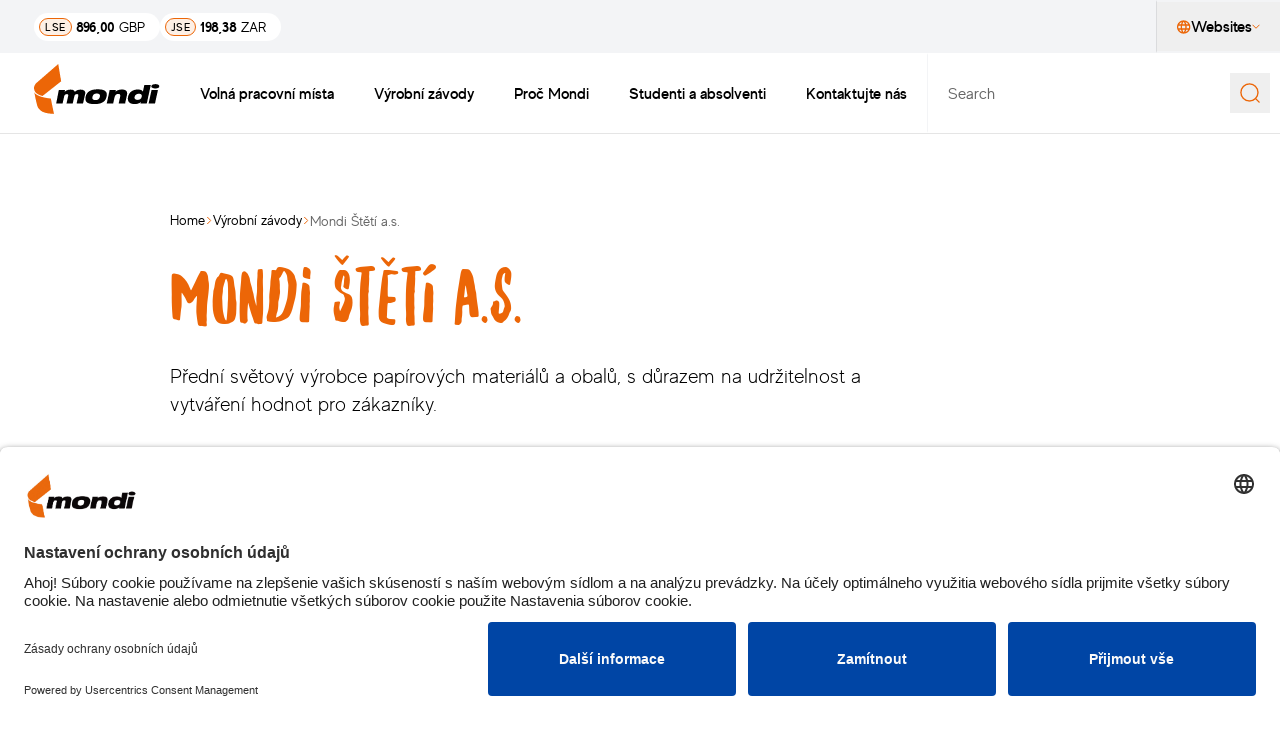

--- FILE ---
content_type: text/html; charset=utf-8
request_url: https://www.mondijobs.cz/vyrobni-zavody/mondi-steti/
body_size: 18866
content:



<!doctype html>
<html lang="cs" class=" scroll-smooth">
<head>
    <meta charset="utf-8">
    <meta name="viewport" content="width=device-width, initial-scale=1">
    <title>Mondi Steti - P&#x159;edn&#xED; sv&#x11B;tov&#xFD; v&#xFD;robce pap&#xED;rov&#xFD;ch materi&#xE1;l&#x16F; a obal&#x16F;</title>
    <meta name="description" content="">
    <meta name="keywords" content="">
    
    <link rel="apple-touch-icon" sizes="180x180" href="/apple-touch-icon.png">
    <link rel="icon" type="image/png" sizes="32x32" href="/favicon-32x32.png">
    <link rel="icon" type="image/png" sizes="16x16" href="/favicon-16x16.png">
    <link rel="manifest" href="/site.webmanifest">

    <meta property="og:title" content="Mondi Steti - P&#x159;edn&#xED; sv&#x11B;tov&#xFD; v&#xFD;robce pap&#xED;rov&#xFD;ch materi&#xE1;l&#x16F; a obal&#x16F;">
    <meta property="og:locale" content="cs">
    <meta property="og:site_name" content="Mondi Group">
    <meta property="og:image" content="https://www.mondijobs.cz/cdn-cgi/image/f=auto,fit=cover,w=1200,h=630,g=auto,sharpen=1/AdaptiveImages/celum/369909/Mondi%20%C5%A0t%C4%9Bt%C3%AD%20campus.JPG?stamp=f27ecf579f94b14039cf8305c8ee103981c7c7dc">
    <meta property="og:image:secure_url" content="https://www.mondijobs.cz/cdn-cgi/image/f=auto,fit=cover,w=1200,h=630,g=auto,sharpen=1/AdaptiveImages/celum/369909/Mondi%20%C5%A0t%C4%9Bt%C3%AD%20campus.JPG?stamp=f27ecf579f94b14039cf8305c8ee103981c7c7dc">
    <meta property="og:image:type" content="image/jpeg">
    <meta property="og:image:width" content="1200">
    <meta property="og:image:height" content="630">
    <meta property="og:image:alt" content="Leteck&#xFD; sn&#xED;mek Mondi Steti">

    <link rel="preconnect" href="//app.usercentrics.eu">
    <link rel="preconnect" href="//api.usercentrics.eu">
    <link rel="preload" href="//app.usercentrics.eu/browser-ui/latest/bundle.js" as="script" nonce="PLqFZ9cUeLa6JP9Xg125ag==">
    <script id="usercentrics-cmp" src="https://app.usercentrics.eu/browser-ui/latest/bundle.js" data-settings-id="lMOpljTLn7JedM" data-language="cs" async="" nonce="PLqFZ9cUeLa6JP9Xg125ag=="></script>

    <script type="text/plain" data-usercentrics="Google Tag Manager" nonce="PLqFZ9cUeLa6JP9Xg125ag==">
        (function (w, d, s, l, i) {
            w[l] = w[l] || []; w[l].push({
                'gtm.start':
                    new Date().getTime(), event: 'gtm.js'
            }); var f = d.getElementsByTagName(s)[0],
                j = d.createElement(s), dl = l != 'dataLayer' ? '&l=' + l : ''; j.async = true; j.src =
                    'https://www.googletagmanager.com/gtm.js?id=' + i + dl; f.parentNode.insertBefore(j, f);
        })(window, document, 'script', 'dataLayer', 'GTM-WDB3XVS');
    </script>

    <link rel="preload" href="/ui/fonts/made_evolve_sans_light-webfont.woff2" as="font" type="font/woff2" crossorigin="" nonce="PLqFZ9cUeLa6JP9Xg125ag==">
    <link rel="preload" href="/ui/fonts/made_evolve_sans_regular-webfont.woff2" as="font" type="font/woff2" crossorigin="" nonce="PLqFZ9cUeLa6JP9Xg125ag==">
    <link rel="preload" href="/ui/fonts/made_evolve_sans_medium-webfont.woff2" as="font" type="font/woff2" crossorigin="" nonce="PLqFZ9cUeLa6JP9Xg125ag==">
    <link rel="preload" href="/ui/fonts/made_evolve_sans_bold-webfont.woff2" as="font" type="font/woff2" crossorigin="" nonce="PLqFZ9cUeLa6JP9Xg125ag==">
    <link rel="preload" href="/ui/fonts/northernsoul-caps-webfont.woff2" as="font" type="font/woff2" crossorigin="" nonce="PLqFZ9cUeLa6JP9Xg125ag==">
    <link rel="stylesheet" type="text/css" href="https://cdn.jsdelivr.net/npm/toastify-js/src/toastify.min.css">
    <link rel="stylesheet" href="/dist/site.css?v=hL8qKWYJTn9Wtp-lvMQizrChFQ4OO-YM3z0Hw-n9wJc">
    <link rel="canonical" href="https://www.mondijobs.cz/vyrobni-zavody/mondi-steti/">
    <link href="https://www.mondijobs.cz/pl/vyrobni-zavody/mondi-wiecie-s33.a" hreflang="pl" rel="alternate"><link href="https://www.mondijobs.cz/vyrobni-zavody/mondi-steti/" hreflang="cs" rel="alternate">
    
    

    <script nonce="PLqFZ9cUeLa6JP9Xg125ag==">
!function(T,l,y){var S=T.location,k="script",D="instrumentationKey",C="ingestionendpoint",I="disableExceptionTracking",E="ai.device.",b="toLowerCase",w="crossOrigin",N="POST",e="appInsightsSDK",t=y.name||"appInsights";(y.name||T[e])&&(T[e]=t);var n=T[t]||function(d){var g=!1,f=!1,m={initialize:!0,queue:[],sv:"5",version:2,config:d};function v(e,t){var n={},a="Browser";return n[E+"id"]=a[b](),n[E+"type"]=a,n["ai.operation.name"]=S&&S.pathname||"_unknown_",n["ai.internal.sdkVersion"]="javascript:snippet_"+(m.sv||m.version),{time:function(){var e=new Date;function t(e){var t=""+e;return 1===t.length&&(t="0"+t),t}return e.getUTCFullYear()+"-"+t(1+e.getUTCMonth())+"-"+t(e.getUTCDate())+"T"+t(e.getUTCHours())+":"+t(e.getUTCMinutes())+":"+t(e.getUTCSeconds())+"."+((e.getUTCMilliseconds()/1e3).toFixed(3)+"").slice(2,5)+"Z"}(),iKey:e,name:"Microsoft.ApplicationInsights."+e.replace(/-/g,"")+"."+t,sampleRate:100,tags:n,data:{baseData:{ver:2}}}}var h=d.url||y.src;if(h){function a(e){var t,n,a,i,r,o,s,c,u,p,l;g=!0,m.queue=[],f||(f=!0,t=h,s=function(){var e={},t=d.connectionString;if(t)for(var n=t.split(";"),a=0;a<n.length;a++){var i=n[a].split("=");2===i.length&&(e[i[0][b]()]=i[1])}if(!e[C]){var r=e.endpointsuffix,o=r?e.location:null;e[C]="https://"+(o?o+".":"")+"dc."+(r||"services.visualstudio.com")}return e}(),c=s[D]||d[D]||"",u=s[C],p=u?u+"/v2/track":d.endpointUrl,(l=[]).push((n="SDK LOAD Failure: Failed to load Application Insights SDK script (See stack for details)",a=t,i=p,(o=(r=v(c,"Exception")).data).baseType="ExceptionData",o.baseData.exceptions=[{typeName:"SDKLoadFailed",message:n.replace(/\./g,"-"),hasFullStack:!1,stack:n+"\nSnippet failed to load ["+a+"] -- Telemetry is disabled\nHelp Link: https://go.microsoft.com/fwlink/?linkid=2128109\nHost: "+(S&&S.pathname||"_unknown_")+"\nEndpoint: "+i,parsedStack:[]}],r)),l.push(function(e,t,n,a){var i=v(c,"Message"),r=i.data;r.baseType="MessageData";var o=r.baseData;return o.message='AI (Internal): 99 message:"'+("SDK LOAD Failure: Failed to load Application Insights SDK script (See stack for details) ("+n+")").replace(/\"/g,"")+'"',o.properties={endpoint:a},i}(0,0,t,p)),function(e,t){if(JSON){var n=T.fetch;if(n&&!y.useXhr)n(t,{method:N,body:JSON.stringify(e),mode:"cors"});else if(XMLHttpRequest){var a=new XMLHttpRequest;a.open(N,t),a.setRequestHeader("Content-type","application/json"),a.send(JSON.stringify(e))}}}(l,p))}function i(e,t){f||setTimeout(function(){!t&&m.core||a()},500)}var e=function(){var n=l.createElement(k);n.src=h;var e=y[w];return!e&&""!==e||"undefined"==n[w]||(n[w]=e),n.onload=i,n.onerror=a,n.onreadystatechange=function(e,t){"loaded"!==n.readyState&&"complete"!==n.readyState||i(0,t)},n}();y.ld<0?l.getElementsByTagName("head")[0].appendChild(e):setTimeout(function(){l.getElementsByTagName(k)[0].parentNode.appendChild(e)},y.ld||0)}try{m.cookie=l.cookie}catch(p){}function t(e){for(;e.length;)!function(t){m[t]=function(){var e=arguments;g||m.queue.push(function(){m[t].apply(m,e)})}}(e.pop())}var n="track",r="TrackPage",o="TrackEvent";t([n+"Event",n+"PageView",n+"Exception",n+"Trace",n+"DependencyData",n+"Metric",n+"PageViewPerformance","start"+r,"stop"+r,"start"+o,"stop"+o,"addTelemetryInitializer","setAuthenticatedUserContext","clearAuthenticatedUserContext","flush"]),m.SeverityLevel={Verbose:0,Information:1,Warning:2,Error:3,Critical:4};var s=(d.extensionConfig||{}).ApplicationInsightsAnalytics||{};if(!0!==d[I]&&!0!==s[I]){var c="onerror";t(["_"+c]);var u=T[c];T[c]=function(e,t,n,a,i){var r=u&&u(e,t,n,a,i);return!0!==r&&m["_"+c]({message:e,url:t,lineNumber:n,columnNumber:a,error:i}),r},d.autoExceptionInstrumented=!0}return m}(y.cfg);function a(){y.onInit&&y.onInit(n)}(T[t]=n).queue&&0===n.queue.length?(n.queue.push(a),n.trackPageView({})):a()}(window,document,{src: "https://js.monitor.azure.com/scripts/b/ai.2.gbl.min.js", crossOrigin: "anonymous", cfg: {instrumentationKey: '98a584aa-7439-4ebe-8c68-0fce099ba4bc', disableCookiesUsage: false }});
</script>

</head>
<body data-require="gtmSessionStorage">

        <!-- Google Tag Manager (noscript) -->
        <noscript>
            <iframe src="https://www.googletagmanager.com/ns.html?id=GTM-WDB3XVS" height="0" width="0" style="display:none;visibility:hidden" aria-label="Google Tag Manager"></iframe>
        </noscript>
        <!-- End Google Tag Manager (noscript) -->

        

<div class="fixed top-0 w-full bottom-0 z-40 pointer-events-none flex flex-col lg:bottom-auto" data-require="menu,dropdown">

    <div class="w-full fixed">
        <div class="px-container xxl:container">
            <a href="#main-content" target="_self" title="P&#x159;esko&#x10D;it na hlavn&#xED; obsah" class="group inline-flex items-center justify-between gap-5 xl:gap-7 transition-all duration-200 border border-primary-orange bg-primary-orange text-black px-20 md:px-20 xl:px-30 py-10 md:py-15 xl:py-20 rounded-md md:rounded-lg xl:rounded-xl hover:rounded-sm mt-8 lg:mt-20 opacity-0 focus-visible:pointer-events-auto focus-visible:opacity-100"><span class="text-label-sm md:text-label-md xl:text-label-lg ">Přeskočit na hlavní obsah</span><svg class="w-10 md:w-12 xl:w-14 h-auto text-black" width="14" height="14" viewbox="0 0 14 14" fill="currentColor" xmlns="http://www.w3.org/2000/svg">
<path d="M6.67969 0.320312L13.3203 7L6.67969 13.6797L5.50781 12.5078L10.1562 7.82031H0V6.17969H10.1562L5.50781 1.49219L6.67969 0.320312Z" fill="currentColor"></path>

</svg></a>
        </div>
    </div>
    
    
    <div class="pointer-events-auto transition" data-js-menu="hide-on-scroll">
        <nav class="bg-tint-silver">
            <div class="pl-container xxl:container flex justify-between min-h-[35px] lg:min-h-50">
                <div class="flex items-center justify-center">
                        <div class="py-5 lg:py-0 flex gap-x-responsive">
                            <div class="bg-white rounded px-5 py-2 flex items-center transition-all share-price-widget group">
                                <span class="rounded bg-tint-orange border border-primary-orange text-pill-lg px-5 py-1">LSE</span>&nbsp;
                                <span class="font-bold text-sm inline-block pb-1">896,00</span>&nbsp;
                                <span class="text-sm ">GBP</span>
                                <span class="mx-5 text-xxs text-gray whitespace-nowrap overflow-hidden max-w-0 share-price-date transition-all duration-300 sm:group-hover:max-w-[300px]">Last update: 16 ledna 2026 17:35 (GMT&#x2B;01:00)</span>
                            </div>
                            <div class="bg-white rounded px-5 py-2 flex items-center share-price-widget group">
                                <span class="rounded bg-tint-orange border border-primary-orange text-pill-lg px-5 py-1">JSE</span>&nbsp;
                                <span class="font-bold text-sm inline-block pb-1">198,38</span>&nbsp;
                                <span class="text-sm">ZAR</span>
                                <span class="mx-5 text-xxs text-gray whitespace-nowrap overflow-hidden max-w-0 share-price-date transition-all duration-300 sm:group-hover:max-w-[300px]">Last update: 16 ledna 2026 16:00 (GMT&#x2B;01:00)</span>
                            </div>
                        </div>
                </div>
                <div class="hidden lg:flex items-center relative">
                    <ul class="text-label-md flex">
                            <li class="relative border-l border-l-black/10 flex border-y-2 border-y-transparent transition hover:border-b-primary-orange focus-within:border-b-primary-orange hover:bg-primary-silver/20 focus-within:bg-primary-silver/20" data-js-menu="close-on-esc">
                                <button class="py-15 px-20 flex gap-5 items-center" data-js-dropdown="" aria-controls="menu-sites-dropdown" data-open-classes="[&>svg]:rotate-180">
                                    <svg class="w-14 h-auto text-primary-orange" width="14" height="14" viewbox="0 0 14 14" fill="none" xmlns="http://www.w3.org/2000/svg">
<path d="M1.9375 2.3125C3.25 1 4.82292 0.34375 6.65625 0.34375C8.51042 0.34375 10.0833 1 11.375 2.3125C12.6875 3.60417 13.3438 5.16667 13.3438 7C13.3438 8.83333 12.6875 10.4062 11.375 11.7188C10.0833 13.0104 8.51042 13.6562 6.65625 13.6562C4.82292 13.6562 3.25 13.0104 1.9375 11.7188C0.645833 10.4062 0 8.83333 0 7C0 5.16667 0.645833 3.60417 1.9375 2.3125ZM11.2812 4.34375C10.6146 3.17708 9.65625 2.38542 8.40625 1.96875C8.80208 2.69792 9.10417 3.48958 9.3125 4.34375H11.2812ZM6.65625 1.6875C6.09375 2.5 5.67708 3.38542 5.40625 4.34375H7.9375C7.64583 3.38542 7.21875 2.5 6.65625 1.6875ZM1.5 8.34375H3.75C3.6875 7.82292 3.65625 7.375 3.65625 7C3.65625 6.625 3.6875 6.17708 3.75 5.65625H1.5C1.39583 6.13542 1.34375 6.58333 1.34375 7C1.34375 7.41667 1.39583 7.86458 1.5 8.34375ZM2.0625 9.65625C2.72917 10.8229 3.6875 11.6146 4.9375 12.0312C4.54167 11.3021 4.23958 10.5104 4.03125 9.65625H2.0625ZM4.03125 4.34375C4.23958 3.48958 4.54167 2.69792 4.9375 1.96875C3.6875 2.38542 2.72917 3.17708 2.0625 4.34375H4.03125ZM6.65625 12.3125C7.21875 11.5 7.64583 10.6146 7.9375 9.65625H5.40625C5.67708 10.6146 6.09375 11.5 6.65625 12.3125ZM8.21875 8.34375C8.30208 7.82292 8.34375 7.375 8.34375 7C8.34375 6.625 8.30208 6.17708 8.21875 5.65625H5.09375C5.03125 6.17708 5 6.625 5 7C5 7.375 5.03125 7.82292 5.09375 8.34375H8.21875ZM8.40625 12.0312C9.65625 11.6146 10.6146 10.8229 11.2812 9.65625H9.3125C9.10417 10.5104 8.80208 11.3021 8.40625 12.0312ZM9.5625 8.34375H11.8125C11.9375 7.86458 12 7.41667 12 7C12 6.58333 11.9375 6.13542 11.8125 5.65625H9.5625C9.625 6.17708 9.65625 6.625 9.65625 7C9.65625 7.375 9.625 7.82292 9.5625 8.34375Z" fill="currentColor"></path>

</svg>
                                    Websites
                                    <svg class="w-8 h-auto text-primary-orange" width="16" height="10" viewbox="0 0 16 10" fill="none" xmlns="http://www.w3.org/2000/svg">
<path d="M15 1.5L8 8.5L1 1.5" stroke="currentColor" stroke-width="2"></path>

</svg>
                                </button>
                                <ul id="menu-sites-dropdown" class="hidden absolute right-0 mt-2 top-full min-w-200 whitespace-nowrap bg-white p-20 rounded-b shadow-mini-dropdown focus:outline-none">
                                        <li>
                                            <a class="flex items-center gap-x-5 py-8 mr-15 transition-slide-x hover:bg-primary-silver/20 hover:rounded-xs hover:pl-8 hover:pr-7 hover:mr-0 whitespace-nowrap gap-7 items-center" href="https://www.mondigroup.com/" target="_blank">Mondi Group<svg class="text-primary-orange shrink-0" width="12" height="13" viewbox="0 0 12 13" fill="none" xmlns="http://www.w3.org/2000/svg">
<path d="M10.6562 11.1562V6.5H12V11.1562C12 11.5312 11.8646 11.8542 11.5938 12.125C11.3438 12.375 11.0312 12.5 10.6562 12.5H1.34375C0.96875 12.5 0.645833 12.375 0.375 12.125C0.125 11.8542 0 11.5312 0 11.1562V1.84375C0 1.46875 0.125 1.15625 0.375 0.90625C0.645833 0.635417 0.96875 0.5 1.34375 0.5H6V1.84375H1.34375V11.1562H10.6562ZM7.34375 0.5H12V5.15625H10.6562V2.78125L4.125 9.3125L3.1875 8.375L9.71875 1.84375H7.34375V0.5Z" fill="currentColor"></path>

</svg></a>
                                        </li>
                                </ul>
                            </li>
                    </ul>
                </div>
            </div>
        </nav>
        <nav class="border-b border-black/10">
            <div class="flex bg-white min-h-70 lg:min-h-80">
                <div class="px-container flex grow justify-between items-center lg:pr-0 lg:items-stretch xxl:container">
                    <div class="flex items-center pr-20">
                        <a class="pb-8" href="/" aria-label="Zpět na domovskou stránku">
                            <svg class="w-auto h-40 md:h-45 lg:h-50" width="176" height="70" viewbox="0 0 176 70" fill="none" xmlns="http://www.w3.org/2000/svg">
<g clip-path="url(#clip0_2_14)">
<path d="M11.9 44.8L37.94 24.22L33.88 0C33.88 0 4.33997 25.76 3.63997 26.32C1.53997 28.14 -2.24003 32.62 1.67997 39.06C3.21997 41.44 6.71997 43.4 11.9 44.8ZM22.82 48.3C10.64 46.9 3.07997 44.1 0.41997 39.76C1.39997 44.94 3.07997 53.34 4.47997 58.1C4.75997 59.08 5.17997 60.2 5.87997 61.32C8.95997 66.36 13.86 68.46 22.26 69.44C24.22 69.72 26.18 69.86 27.86 69.86L23.52 48.3C23.38 48.44 23.1 48.44 22.82 48.3Z" fill="#EC6607"></path>
<path d="M175.28 31.2199C175.28 32.8999 172.76 34.2999 169.54 34.2999C166.32 34.2999 163.8 32.8999 163.8 31.2199C163.8 29.5399 166.32 28.1399 169.54 28.1399C172.76 28.1399 175.28 29.3999 175.28 31.2199Z" fill="black"></path>
<path d="M34.72 36.2599H43.4L42.84 38.9199H42.98C44.8 37.0999 47.32 35.8399 51.1 35.8399C55.02 35.8399 56.28 37.0999 56.98 39.0599C58.52 37.3799 61.32 35.8399 64.96 35.8399C69.3 35.8399 72.38 37.6599 71.4 42.2799L68.46 55.4399H59.5L61.88 44.6599C62.3 42.6999 61.6 42.1399 60.06 42.1399C58.24 42.1399 56.84 42.9799 56.28 45.3599L54.04 55.4399H45.36L47.74 44.6599C48.16 42.6999 47.46 42.1399 45.92 42.1399C44.1 42.1399 42.7 42.9799 42.14 45.3599L39.9 55.4399H30.94L34.72 36.2599Z" fill="black"></path>
<path d="M85.82 50.5399C89.46 50.5399 91.28 48.9999 91.98 45.9199C92.68 42.9799 91.42 41.2999 87.78 41.2999C84.14 41.2999 82.32 42.9799 81.62 45.9199C80.92 48.8599 82.18 50.5399 85.82 50.5399ZM89.04 35.4199C99.26 35.4199 102.9 38.6399 101.36 45.7799C99.82 52.7799 94.64 56.1399 84.42 56.1399C74.2 56.1399 70.56 52.9199 72.1 45.7799C73.78 38.7799 78.82 35.4199 89.04 35.4199Z" fill="black"></path>
<path d="M105.7 36.2599H114.38L113.82 38.6399H113.96C115.22 37.3799 118.44 35.6999 122.78 35.6999C127.82 35.6999 131.04 37.7999 129.92 43.1199L127.26 55.2999H118.3L120.4 45.3599C120.96 42.9799 119.84 41.8599 117.74 41.8599C115.36 41.8599 113.26 43.2599 112.56 46.3399L110.6 55.1599H101.64L105.7 36.2599Z" fill="black"></path>
<path d="M146.44 41.5799C143.22 41.5799 141.12 43.3999 140.56 45.9199C140 48.4399 141.12 50.2599 144.62 50.2599C148.12 50.2599 149.94 48.7199 150.5 45.9199C151.06 43.2599 149.94 41.5799 146.44 41.5799ZM149.1 53.3399C147 55.1599 144.34 56.1399 140.28 56.1399C134.4 56.1399 129.78 53.0599 131.32 45.9199C132.86 38.7799 138.88 35.6999 144.76 35.6999C148.4 35.6999 150.78 36.5399 152.04 38.3599H152.18L154.14 29.5399H163.1L157.5 55.4399H148.82L149.1 53.3399Z" fill="black"></path>
<path d="M164.22 36.2599H173.18L168.98 55.4399H160.02L164.22 36.2599Z" fill="black"></path>
</g>
<defs>
<clippath id="clip0_2_14">
<rect width="175.28" height="70" fill="white"></rect>
</clippath>
</defs>

</svg>
                        </a>
                    </div>
                    <button class="lg:hidden" aria-controls="mobile-menu" aria-expanded="false" data-js-menu="toggle-button">
                        <span data-js-menu="toggle-icon" aria-label="Open menu">
                            <svg width="36" height="36" viewbox="0 0 36 36" fill="none" xmlns="http://www.w3.org/2000/svg">
<path d="M3 12H33" stroke="currentColor"></path>
<path d="M3 18H33" stroke="currentColor"></path>
<path d="M3 24H33" stroke="currentColor"></path>

</svg>
                        </span>
                        <span class="hidden" data-js-menu="toggle-icon" aria-label="Close menu">
                            <svg width="36" height="36" viewbox="0 0 36 36" fill="none" xmlns="http://www.w3.org/2000/svg">
<path d="M7.39337 7.39331L28.6066 28.6065" stroke="currentColor"></path>
<path d="M28.6066 7.39331L7.39336 28.6065" stroke="currentColor"></path>

</svg>
                        </span>
                    </button>
                    <div class="hidden lg:flex grow justify-end">
                        <ul class="flex text-t-md font-medium">
                                    <li class="group flex border-y-2 border-y-transparent transition hover:bg-tint-silver focus-within:bg-tint-silver hover:border-b-primary-orange focus-within:border-b-primary-orange" data-js-menu="close-on-esc" tabindex="-1">
                                        <a class="flex items-center gap-5 px-20 whitespace-nowrap" href="/volna-pracovni-mista/">Voln&#xE1; pracovn&#xED; m&#xED;sta</a>
                                    </li>
                                <li class="group flex border-y-2 border-y-transparent transition hover:bg-tint-silver focus-within:bg-tint-silver hover:border-b-primary-orange focus-within:border-b-primary-orange" data-js-menu="close-on-esc" tabindex="-1">
                                    <a class="flex items-center gap-5 px-20 whitespace-nowrap" href="/vyrobni-zavody/" data-js-menu-prevent-navigation="">V&#xFD;robn&#xED; z&#xE1;vody</a>
                                    <div data-js-menu="overlay" class="opacity-0 pointer-events-none group-focus-within:opacity-100 trasition-opacity duration-200 group-focus-within:pointer-events-auto fixed inset-0 -z-10 bg-black/20"></div>
                                    <div tabindex="-1" class="opacity-0 pointer-events-none group-focus-within:opacity-100 group-focus-within:pointer-events-auto absolute top-full left-0 right-0 bg-white rounded-b-xl group-focus-within:duration-200 transition-opacity">
                                        <div class="grid grid-cols-menu gap-x-responsive pt-50 pb-80 max-h-[90vh] overflow-y-auto overscroll-contain xl:grid-cols-4 xl:container px-container xl:max-w-content-container">
                                            <div>
                                                <h2 class="text-primary-orange text-h2 font-brush text-heading-md">V&#xFD;robn&#xED; z&#xE1;vody</h2>

                                                <div class="mt-30">
                                                    <a href="/vyrobni-zavody/" target="_self" title="Z&#xED;skejte podrobnosti o na&#x161;ich &#x10D;esk&#xFD;ch pobo&#x10D;k&#xE1;ch" class="group inline-flex items-center justify-between gap-5 xl:gap-7 transition-all duration-200 border border-primary-orange bg-transparent text-black py-15 px-20 rounded-lg hover:rounded-sm "><span class="text-label-md ">Získejte podrobnosti o našich českých pobočkách</span><svg class="w-12 h-auto text-primary-orange" width="14" height="14" viewbox="0 0 14 14" fill="currentColor" xmlns="http://www.w3.org/2000/svg">
<path d="M6.67969 0.320312L13.3203 7L6.67969 13.6797L5.50781 12.5078L10.1562 7.82031H0V6.17969H10.1562L5.50781 1.49219L6.67969 0.320312Z" fill="currentColor"></path>

</svg></a>
                                                </div>
                                            </div>
                                                <ul class="flex flex-col gap-5">
                                                        <li>
                                                            <a class="flex items-center gap-x-5 py-8 mr-15 transition-slide-x hover:bg-primary-silver/20 hover:rounded-xs hover:pl-8 hover:pr-7 hover:mr-0" href="/vyrobni-zavody/mondi-steti/">Mondi &#x160;t&#x11B;t&#xED; a.s.</a>
                                                        </li>
                                                        <li>
                                                            <a class="flex items-center gap-x-5 py-8 mr-15 transition-slide-x hover:bg-primary-silver/20 hover:rounded-xs hover:pl-8 hover:pr-7 hover:mr-0" href="/vyrobni-zavody/mondi-coating-steti/">Mondi Coating &#x160;t&#x11B;t&#xED; a.s.</a>
                                                        </li>
                                                </ul>
                                                <ul class="flex flex-col gap-5">
                                                        <li>
                                                            <a class="flex items-center gap-x-5 py-8 mr-15 transition-slide-x hover:bg-primary-silver/20 hover:rounded-xs hover:pl-8 hover:pr-7 hover:mr-0" href="/vyrobni-zavody/mondi-bags-steti/">Mondi Bags &#x160;t&#x11B;t&#xED; a.s.</a>
                                                        </li>
                                                        <li>
                                                            <a class="flex items-center gap-x-5 py-8 mr-15 transition-slide-x hover:bg-primary-silver/20 hover:rounded-xs hover:pl-8 hover:pr-7 hover:mr-0" href="/vyrobni-zavody/mondi-bupak/">Mondi Bupak s.r.o.</a>
                                                        </li>
                                                </ul>
                                        </div>
                                    </div>
                                </li>
                                    <li class="group flex border-y-2 border-y-transparent transition hover:bg-tint-silver focus-within:bg-tint-silver hover:border-b-primary-orange focus-within:border-b-primary-orange" data-js-menu="close-on-esc" tabindex="-1">
                                        <a class="flex items-center gap-5 px-20 whitespace-nowrap" href="/pro-mondi/">Pro&#x10D; Mondi</a>
                                    </li>
                                    <li class="group flex border-y-2 border-y-transparent transition hover:bg-tint-silver focus-within:bg-tint-silver hover:border-b-primary-orange focus-within:border-b-primary-orange" data-js-menu="close-on-esc" tabindex="-1">
                                        <a class="flex items-center gap-5 px-20 whitespace-nowrap" href="/studenti-a-absolventi/">Studenti a absolventi</a>
                                    </li>
                                    <li class="group flex border-y-2 border-y-transparent transition hover:bg-tint-silver focus-within:bg-tint-silver hover:border-b-primary-orange focus-within:border-b-primary-orange" data-js-menu="close-on-esc" tabindex="-1">
                                        <a class="flex items-center gap-5 px-20 whitespace-nowrap" href="/kontaktujte-nas/">Kontaktujte n&#xE1;s</a>
                                    </li>
                        </ul>
                        <form action="/search/" class="flex-1 max-w-360 flex items-center pl-20 pr-10 border-primary-silver/20 border-l border-y-2 border-y-transparent transition hover:border-b-primary-orange focus-within:border-b-primary-orange">
                            <input class="h-full w-full flex-1 placeholder:text-black/60 outline-none" name="q" type="search" placeholder="Search">
                            <button class="p-10" type="submit" aria-label="Search"><svg class="text-primary-orange h-20 w-20" width="22" height="22" viewbox="0 0 22 22" fill="none" xmlns="http://www.w3.org/2000/svg">
<path d="M17.0398 17.0398C20.7091 13.3704 20.7091 7.4213 17.0398 3.75199C13.3704 0.0826712 7.4213 0.0826712 3.75199 3.75199C0.0826712 7.4213 0.0826712 13.3704 3.75199 17.0398C7.4213 20.7091 13.3704 20.7091 17.0398 17.0398ZM17.0398 17.0398L21 21" stroke="currentColor" stroke-width="1.5" stroke-linecap="round"></path>

</svg></button>
                        </form>
                    </div>

                </div>
            </div>
        </nav>
    </div>

    <div class="grow overflow-hidden -mt-1">
        <div id="mobile-menu" class="hidden h-full grow bg-white border-t border-black/10 pointer-events-auto lg:!hidden" data-js-menu="mobile-menu">
    <div class="relative h-full w-full flex flex-col justify-between">
        <nav class="flex-1 overflow-y-auto overflow-x-hidden">
            <ul class="text-label-md">
                        <li>
                            <a class="px-container py-15 md:py-25 flex items-center justify-between gap-5 border-b border-b-black/10" href="/volna-pracovni-mista/">Voln&#xE1; pracovn&#xED; m&#xED;sta</a>
                        </li>
                    <li>
                        <a class="px-container py-15 md:py-25 flex items-center justify-between gap-5 border-b border-b-black/10" href="/vyrobni-zavody/" data-js-menu="mobile-item" aria-expanded="false">
                            V&#xFD;robn&#xED; z&#xE1;vody
                            <svg class="text-primary-orange -rotate-90 w-10" width="16" height="10" viewbox="0 0 16 10" fill="none" xmlns="http://www.w3.org/2000/svg">
<path d="M15 1.5L8 8.5L1 1.5" stroke="currentColor" stroke-width="2"></path>

</svg>
                        </a>
                        <div class="absolute inset-0 z-10 opacity-0 transform translate-x-full transition bg-tint-silver collapse flex flex-col" data-js-menu="mobile-panel">
                            <button class="px-container w-full py-15 md:py-25 flex items-center gap-5 bg-white border-b border-black/10" data-js-menu="back-button">
                                <svg class="text-primary-orange rotate-180" width="14" height="14" viewbox="0 0 14 14" fill="currentColor" xmlns="http://www.w3.org/2000/svg">
<path d="M6.67969 0.320312L13.3203 7L6.67969 13.6797L5.50781 12.5078L10.1562 7.82031H0V6.17969H10.1562L5.50781 1.49219L6.67969 0.320312Z" fill="currentColor"></path>

</svg>
                                Back
                            </button>
                            <div class="px-container overflow-y-auto overscroll-contain">
                                <div class="py-20 border-b border-b-black/10">
                                    <h2 class="text-primary-orange text-h2 font-brush text-heading-sm">V&#xFD;robn&#xED; z&#xE1;vody</h2>
                                    <div class="mt-30">
                                        <a href="/vyrobni-zavody/" target="_self" title="Z&#xED;skejte podrobnosti o na&#x161;ich &#x10D;esk&#xFD;ch pobo&#x10D;k&#xE1;ch" class="group inline-flex items-center justify-between gap-5 xl:gap-7 transition-all duration-200 border border-primary-orange bg-transparent text-black px-20 md:px-20 xl:px-30 py-10 md:py-15 xl:py-20 rounded-md md:rounded-lg xl:rounded-xl hover:rounded-sm "><span class="text-label-sm md:text-label-md xl:text-label-lg ">Získejte podrobnosti o našich českých pobočkách</span><svg class="w-10 md:w-12 xl:w-14 h-auto text-primary-orange" width="14" height="14" viewbox="0 0 14 14" fill="currentColor" xmlns="http://www.w3.org/2000/svg">
<path d="M6.67969 0.320312L13.3203 7L6.67969 13.6797L5.50781 12.5078L10.1562 7.82031H0V6.17969H10.1562L5.50781 1.49219L6.67969 0.320312Z" fill="currentColor"></path>

</svg></a>
                                    </div>
                                </div>
                                <div class="flex flex-col gap-x-20 md:flex-row md:flex-wrap">
                                    <ul class="w-full flex flex-col gap-5 py-20">
                                            <li>
                                                <a class="py-8 inline-flex items-center gap-x-5 transition-slide-x hover:bg-primary-silver/20 hover:rounded-xs hover:px-8 hover:mr-0" href="/vyrobni-zavody/mondi-steti/">Mondi &#x160;t&#x11B;t&#xED; a.s.</a>
                                            </li>
                                            <li>
                                                <a class="py-8 inline-flex items-center gap-x-5 transition-slide-x hover:bg-primary-silver/20 hover:rounded-xs hover:px-8 hover:mr-0" href="/vyrobni-zavody/mondi-coating-steti/">Mondi Coating &#x160;t&#x11B;t&#xED; a.s.</a>
                                            </li>
                                            <li>
                                                <a class="py-8 inline-flex items-center gap-x-5 transition-slide-x hover:bg-primary-silver/20 hover:rounded-xs hover:px-8 hover:mr-0" href="/vyrobni-zavody/mondi-bags-steti/">Mondi Bags &#x160;t&#x11B;t&#xED; a.s.</a>
                                            </li>
                                            <li>
                                                <a class="py-8 inline-flex items-center gap-x-5 transition-slide-x hover:bg-primary-silver/20 hover:rounded-xs hover:px-8 hover:mr-0" href="/vyrobni-zavody/mondi-bupak/">Mondi Bupak s.r.o.</a>
                                            </li>
                                    </ul>
                                </div>
                            </div>
                        </div>
                    </li>
                        <li>
                            <a class="px-container py-15 md:py-25 flex items-center justify-between gap-5 border-b border-b-black/10" href="/pro-mondi/">Pro&#x10D; Mondi</a>
                        </li>
                        <li>
                            <a class="px-container py-15 md:py-25 flex items-center justify-between gap-5 border-b border-b-black/10" href="/studenti-a-absolventi/">Studenti a absolventi</a>
                        </li>
                        <li>
                            <a class="px-container py-15 md:py-25 flex items-center justify-between gap-5 border-b border-b-black/10" href="/kontaktujte-nas/">Kontaktujte n&#xE1;s</a>
                        </li>
            </ul>
            <ul class="bg-tint-silver text-label-md">
                    <li>
                        <a class="px-container py-15 md:py-25 flex items-center justify-between gap-5 border-b border-b-black/10" href="#" data-js-menu="mobile-item">
                            <svg class="w-14 h-auto text-primary-orange" width="14" height="14" viewbox="0 0 14 14" fill="none" xmlns="http://www.w3.org/2000/svg">
<path d="M1.9375 2.3125C3.25 1 4.82292 0.34375 6.65625 0.34375C8.51042 0.34375 10.0833 1 11.375 2.3125C12.6875 3.60417 13.3438 5.16667 13.3438 7C13.3438 8.83333 12.6875 10.4062 11.375 11.7188C10.0833 13.0104 8.51042 13.6562 6.65625 13.6562C4.82292 13.6562 3.25 13.0104 1.9375 11.7188C0.645833 10.4062 0 8.83333 0 7C0 5.16667 0.645833 3.60417 1.9375 2.3125ZM11.2812 4.34375C10.6146 3.17708 9.65625 2.38542 8.40625 1.96875C8.80208 2.69792 9.10417 3.48958 9.3125 4.34375H11.2812ZM6.65625 1.6875C6.09375 2.5 5.67708 3.38542 5.40625 4.34375H7.9375C7.64583 3.38542 7.21875 2.5 6.65625 1.6875ZM1.5 8.34375H3.75C3.6875 7.82292 3.65625 7.375 3.65625 7C3.65625 6.625 3.6875 6.17708 3.75 5.65625H1.5C1.39583 6.13542 1.34375 6.58333 1.34375 7C1.34375 7.41667 1.39583 7.86458 1.5 8.34375ZM2.0625 9.65625C2.72917 10.8229 3.6875 11.6146 4.9375 12.0312C4.54167 11.3021 4.23958 10.5104 4.03125 9.65625H2.0625ZM4.03125 4.34375C4.23958 3.48958 4.54167 2.69792 4.9375 1.96875C3.6875 2.38542 2.72917 3.17708 2.0625 4.34375H4.03125ZM6.65625 12.3125C7.21875 11.5 7.64583 10.6146 7.9375 9.65625H5.40625C5.67708 10.6146 6.09375 11.5 6.65625 12.3125ZM8.21875 8.34375C8.30208 7.82292 8.34375 7.375 8.34375 7C8.34375 6.625 8.30208 6.17708 8.21875 5.65625H5.09375C5.03125 6.17708 5 6.625 5 7C5 7.375 5.03125 7.82292 5.09375 8.34375H8.21875ZM8.40625 12.0312C9.65625 11.6146 10.6146 10.8229 11.2812 9.65625H9.3125C9.10417 10.5104 8.80208 11.3021 8.40625 12.0312ZM9.5625 8.34375H11.8125C11.9375 7.86458 12 7.41667 12 7C12 6.58333 11.9375 6.13542 11.8125 5.65625H9.5625C9.625 6.17708 9.65625 6.625 9.65625 7C9.65625 7.375 9.625 7.82292 9.5625 8.34375Z" fill="currentColor"></path>

</svg>
                            <span class="flex-1">Websites</span>
                            <svg class="text-primary-orange -rotate-90 w-10" width="16" height="10" viewbox="0 0 16 10" fill="none" xmlns="http://www.w3.org/2000/svg">
<path d="M15 1.5L8 8.5L1 1.5" stroke="currentColor" stroke-width="2"></path>

</svg>
                        </a>
                        <div class="absolute inset-0 z-10 opacity-0 transform translate-x-full transition bg-tint-silver collapse flex flex-col" data-js-menu="mobile-panel">
                            <button class="px-container w-full py-15 md:py-25 flex items-center gap-5 bg-white border-b border-black/10" data-js-menu="back-button">
                                <svg class="text-primary-orange rotate-180" width="14" height="14" viewbox="0 0 14 14" fill="currentColor" xmlns="http://www.w3.org/2000/svg">
<path d="M6.67969 0.320312L13.3203 7L6.67969 13.6797L5.50781 12.5078L10.1562 7.82031H0V6.17969H10.1562L5.50781 1.49219L6.67969 0.320312Z" fill="currentColor"></path>

</svg>
                                Back
                            </button>
                            <div class="px-container overflow-y-auto overscroll-contain">
                                <ul class="flex flex-col gap-5 py-20">
                                        <li>
                                            <a class="py-8 inline-flex items-center gap-x-5 transition-slide-x hover:bg-primary-silver/20 hover:rounded-xs hover:px-8 hover:mr-0 gap-7 items-center" href="https://www.mondigroup.com/" target="_blank">Mondi Group<svg class="text-primary-orange shrink-0" width="12" height="13" viewbox="0 0 12 13" fill="none" xmlns="http://www.w3.org/2000/svg">
<path d="M10.6562 11.1562V6.5H12V11.1562C12 11.5312 11.8646 11.8542 11.5938 12.125C11.3438 12.375 11.0312 12.5 10.6562 12.5H1.34375C0.96875 12.5 0.645833 12.375 0.375 12.125C0.125 11.8542 0 11.5312 0 11.1562V1.84375C0 1.46875 0.125 1.15625 0.375 0.90625C0.645833 0.635417 0.96875 0.5 1.34375 0.5H6V1.84375H1.34375V11.1562H10.6562ZM7.34375 0.5H12V5.15625H10.6562V2.78125L4.125 9.3125L3.1875 8.375L9.71875 1.84375H7.34375V0.5Z" fill="currentColor"></path>

</svg></a>
                                        </li>
                                </ul>
                            </div>
                        </div>
                    </li>
            </ul>
        </nav>
        <form action="/search/" class="flex items-center px-container shadow-up border-b-2 border-transparent focus-within:border-b-primary-orange">
            <input class="h-80 flex-1 placeholder:text-black/60 outline-none" name="q" type="search" placeholder="Search">
            <button class="p-10 -mr-10" aria-label="Search"><svg class="text-primary-orange h-20 w-20" width="22" height="22" viewbox="0 0 22 22" fill="none" xmlns="http://www.w3.org/2000/svg">
<path d="M17.0398 17.0398C20.7091 13.3704 20.7091 7.4213 17.0398 3.75199C13.3704 0.0826712 7.4213 0.0826712 3.75199 3.75199C0.0826712 7.4213 0.0826712 13.3704 3.75199 17.0398C7.4213 20.7091 13.3704 20.7091 17.0398 17.0398ZM17.0398 17.0398L21 21" stroke="currentColor" stroke-width="1.5" stroke-linecap="round"></path>

</svg></button>
        </form>
    </div>
</div>

    </div>
</div>

    <main class="pt-header-height-mobile lg:pt-header-height-desktop" id="main-content">
        


<div class="container px-container max-w-content-container mt-60 md:mt-80 xl:mt-100">
    

    <nav aria-label="Breadcrumb">
        <ol class="flex flex-row md:flex-wrap gap-5">
                <li class="max-w-[230px] flex items-center gap-5 hidden md:flex">
                            <a title="Home" href="/" class="relative pb-1 text-sm text-black truncate before:w-0 before:h-[1px] before:absolute before:bottom-0 before:left-0 before:bg-primary-orange before:transition-size before:duration-300 hover:before:w-full focus:before:w-full">
                                Home
                            </a>
                        <svg class="h-5 w-auto text-primary-orange -rotate-90 hidden md:block" width="16" height="10" viewbox="0 0 16 10" fill="none" xmlns="http://www.w3.org/2000/svg">
<path d="M15 1.5L8 8.5L1 1.5" stroke="currentColor" stroke-width="2"></path>

</svg>
                </li>
                <li class="max-w-[230px] flex items-center gap-5 ">
                        <svg class="h-5 w-auto md:hidden text-primary-orange rotate-90" width="16" height="10" viewbox="0 0 16 10" fill="none" xmlns="http://www.w3.org/2000/svg">
<path d="M15 1.5L8 8.5L1 1.5" stroke="currentColor" stroke-width="2"></path>

</svg>
                            <a title="V&#xFD;robn&#xED; z&#xE1;vody" href="/vyrobni-zavody/" class="relative pb-1 text-sm text-black truncate before:w-0 before:h-[1px] before:absolute before:bottom-0 before:left-0 before:bg-primary-orange before:transition-size before:duration-300 hover:before:w-full focus:before:w-full">
                                V&#xFD;robn&#xED; z&#xE1;vody
                            </a>
                        <svg class="h-5 w-auto text-primary-orange -rotate-90 hidden md:block" width="16" height="10" viewbox="0 0 16 10" fill="none" xmlns="http://www.w3.org/2000/svg">
<path d="M15 1.5L8 8.5L1 1.5" stroke="currentColor" stroke-width="2"></path>

</svg>
                </li>
                <li class="max-w-[230px] flex items-center gap-5 hidden md:flex">
                        <span aria-current="page" class="text-sm text-gray truncate">
                            Mondi &#x160;t&#x11B;t&#xED; a.s.
                        </span>
                </li>
        </ol>
    </nav>

</div>


<section>

<div class="container px-container max-w-content-container">
    <div class="mb-60 md:mb-80 lg:mb-120 lg:pr-[150px] xl:pr-[240px]">

            <h1 class="mt-15 md:mt-30 text-h1 font-brush text-primary-orange">Mondi &#x160;t&#x11B;t&#xED; a.s.</h1>
                <div class="mt-20 max-w-[700px] text-paragraph-lg md:mt-30 xl:max-w-[940px]">
                    

<p class="mb-20 md:mb-30">Přední světový výrobce papírových materiálů a obalů, s důrazem na udržitelnost a vytváření hodnot pro zákazníky.</p>
                </div>
        
                <div class="my-20 md:my-30">

                </div>

    </div>
</div></section>


<div class="container px-container max-w-body-container mb-content-area">
    


</div>


<div><span id="o-mondi-steti-a-s-"></span><div class="_content-area-item _block _block--superctafullwidthblock _block--fullwidth">

<div class="relative isolate overflow-hidden"><picture class="hidden xxl:block absolute inset-0 scale-110 -z-10 blur-xl">
   <source srcset="/cdn-cgi/image/f=auto,w=1920,sharpen=1/AdaptiveImages/celum/369909/Mondi%20%C5%A0t%C4%9Bt%C3%AD%20campus.JPG?stamp=f27ecf579f94b14039cf8305c8ee103981c7c7dc" media="(min-width: 1200px)">
   <source srcset="/cdn-cgi/image/f=auto,fit=cover,w=920,h=1051,g=auto,sharpen=1/AdaptiveImages/celum/369909/Mondi%20%C5%A0t%C4%9Bt%C3%AD%20campus.JPG?stamp=f27ecf579f94b14039cf8305c8ee103981c7c7dc" media="(min-width: 768px) and (max-width: 1199px)">
   <img class="w-full h-full object-cover" src="/cdn-cgi/image/f=auto,w=640,sharpen=1/AdaptiveImages/celum/369909/Mondi%20%C5%A0t%C4%9Bt%C3%AD%20campus.JPG?stamp=f27ecf579f94b14039cf8305c8ee103981c7c7dc" alt="" loading="lazy"></picture><div class="mx-auto max-w-[2560px]">
<section class="relative flex flex-col">
    <div class="container px-container max-w-content-container relative order-2 z-10 md:py-40 lg:py-70">
        <div class="grid grid-cols-1 w-full min-h-full items-center md:grid-cols-6 md:items-end md:gap-responsive md:aspect-[7/8] lg:grid lg:grid-cols-12 lg:items-center lg:aspect-[16/9]">
            <div class="lg:min-w-full lg:w-min lg:max-w-[120%] xl:max-w-[140%] break-words flex flex-col gap-20 items-start px-30 py-20 -mt-30 bg-white rounded border border-black/10 md:col-span-4 md:p-40 md:pb-50 lg:border-none lg:col-span-6 lg:p-50 lg:mt-0 xl:col-span-5">
                <header class="flex flex-col gap-5 w-full">
                    


                    

<h2 class="text-heading-sm text-primary-orange font-brush text-h2 md:text-heading-md xl:text-heading-lg">Kontakt</h2>
                </header>

                

<p class="text-md  lg:text-xl">Mondi Štětí a.s.<br>Litoměřická 272<br>41108 Štětí, Czech Republic <br>Tel: +420 416 802 920</p>

                

    <div class="w-full flex flex-wrap gap-20 items-center">
        


<a href="mailto:Veronika.Klapova@mondigroup.com" target="_self" title="Po&#x161;lete n&#xE1;m e-mail" class="group inline-flex items-center justify-between gap-5 xl:gap-7 transition-all duration-200 border border-primary-orange bg-transparent text-black px-20 md:px-20 xl:px-30 py-10 md:py-15 xl:py-20 rounded-md md:rounded-lg xl:rounded-xl hover:rounded-sm flex-row-reverse"><span class="text-label-sm md:text-label-md xl:text-label-lg ">Pošlete nám e-mail</span><svg class="w-20 text-primary-orange" width="14" height="14" viewbox="0 0 14 14" fill="currentColor" xmlns="http://www.w3.org/2000/svg">
<path d="M6.67969 0.320312L13.3203 7L6.67969 13.6797L5.50781 12.5078L10.1562 7.82031H0V6.17969H10.1562L5.50781 1.49219L6.67969 0.320312Z" fill="currentColor"></path>

</svg></a>


<a href="https://consent.google.com/m?continue=https://www.google.com/maps/dir//50.465280,14.364390&amp;gl=BG&amp;m=0&amp;pc=m&amp;uxe=eomtm&amp;hl=de&amp;src=1" target="_self" title="Z&#xED;skejte sm&#x11B;r" class="group inline-flex items-center justify-between gap-5 xl:gap-7 transition-all duration-200 text-black border-none  rounded-md md:rounded-lg xl:rounded-xl hover:rounded-sm flex-row-reverse"><span class="text-label-sm md:text-label-md xl:text-label-lg relative before:w-0 before:h-[1px] before:absolute before:bottom-[-1px] before:left-0 before:bg-primary-orange before:transition-size before:duration-200 group-hover:before:w-full">Získejte směr</span><svg class="w-20 text-primary-orange" width="14" height="14" viewbox="0 0 14 14" fill="currentColor" xmlns="http://www.w3.org/2000/svg">
<path d="M6.67969 0.320312L13.3203 7L6.67969 13.6797L5.50781 12.5078L10.1562 7.82031H0V6.17969H10.1562L5.50781 1.49219L6.67969 0.320312Z" fill="currentColor"></path>

</svg></a>
    
    </div>

            </div>
        </div>
    </div>

    <div class="order-1 relative w-full overflow-hidden aspect-[16/9] md:absolute md:inset-0 md:aspect-auto md:h-full">
        
<picture>
   <source srcset="/cdn-cgi/image/f=auto,w=1920,sharpen=1/AdaptiveImages/celum/369909/Mondi%20%C5%A0t%C4%9Bt%C3%AD%20campus.JPG?stamp=f27ecf579f94b14039cf8305c8ee103981c7c7dc" media="(min-width: 1200px)">
   <source srcset="/cdn-cgi/image/f=auto,fit=cover,w=920,h=1051,g=auto,sharpen=1/AdaptiveImages/celum/369909/Mondi%20%C5%A0t%C4%9Bt%C3%AD%20campus.JPG?stamp=f27ecf579f94b14039cf8305c8ee103981c7c7dc" media="(min-width: 768px) and (max-width: 1199px)">
   <img src="/cdn-cgi/image/f=auto,w=640,sharpen=1/AdaptiveImages/celum/369909/Mondi%20%C5%A0t%C4%9Bt%C3%AD%20campus.JPG?stamp=f27ecf579f94b14039cf8305c8ee103981c7c7dc" class="order-1 block w-full h-full md:object-cover md:object-center" alt="Mondi Štětí a.s." loading="lazy"></picture>


    </div>

</section>
</div></div></div><span id="mondi-steti-a-s-"></span><div class="_content-area-item _block _block--texttwocolumnblock container px-container max-w-content-container my-content-area scroll-mt-content-area">

<div class="grid grid-cols-1 gap-x-responsive gap-y-30 lg:grid-cols-12 lg:gap-y-40">


    <div class="col-span-full lg:row-start-1 lg:col-span-4">
        

<h2 class="text-h3">O Mondi &#x160;t&#x11B;t&#xED; a.s.</h2>
    </div>
    <div class="col-span-full lg:row-start-1 lg:col-start-6 lg:col-end-13">
        

<div class="minimal-richtext text-paragraph-lg"><p>Mondi &Scaron;tět&iacute; a.s. je předn&iacute;m světov&yacute;m v&yacute;robcem buničiny a pap&iacute;ru pro obalov&aacute; ře&scaron;en&iacute; a je největ&scaron;&iacute; pap&iacute;rnou na česk&eacute;m trhu. Tov&aacute;rensk&yacute; komplex Mondi se rozkl&aacute;d&aacute; v malebn&eacute; krajině Česk&eacute;ho středohoř&iacute; na břehu řeky Labe a jeho historie sah&aacute; již do roku 1949. Svou velikost&iacute; se řad&iacute; mezi největ&scaron;&iacute; zaměstnavatele v regionu.&nbsp;</p>
<p>V&scaron;e co v Mondi &Scaron;tět&iacute; děl&aacute;me, je zaměřeno na vytv&aacute;řen&iacute; ře&scaron;en&iacute; pro na&scaron;e z&aacute;kazn&iacute;ky a přin&aacute;&scaron;en&iacute; v&yacute;jimečn&yacute;ch hodnot udržiteln&yacute;m způsobem.</p></div>
    </div>
</div>
</div><span id="nase-cile-jsou-jednoduche:"></span><div class="_content-area-item _block _block--ctaimageandtextzigzagblock container px-container max-w-content-container my-content-area scroll-mt-content-area">

<div class="flex flex-col md:flex-row gap-x-responsive gap-y-20 md:items-center">
    <div class="flex-1 relative " style="--aspect: 7087/4429; --aspect-md: 5399/4724; --aspect-lg: 6299/4724;">


<picture>
   <source srcset="/cdn-cgi/image/f=auto,fit=cover,w=700,h=525,g=auto,sharpen=1/AdaptiveImages/celum/366961/221116_STETI_PM5-7_0058.jpg?stamp=0298ec95ed058d62d27e9df40496366945733025" media="(min-width: 1200px)">
   <source srcset="/cdn-cgi/image/f=auto,fit=cover,w=510,h=446,g=auto,sharpen=1/AdaptiveImages/celum/366961/221116_STETI_PM5-7_0058.jpg?stamp=0298ec95ed058d62d27e9df40496366945733025" media="(min-width: 768px) and (max-width: 1199px)">
   <img src="/cdn-cgi/image/f=auto,fit=cover,w=510,h=319,g=auto,sharpen=1/AdaptiveImages/celum/366961/221116_STETI_PM5-7_0058.jpg?stamp=0298ec95ed058d62d27e9df40496366945733025" class="w-full rounded object-contain aspect-responsive" alt="Naše cíle jsou jednoduché:" loading="lazy"></picture>
    </div>
    <div class="flex-1">
        <div class="flex flex-col h-full md:px-30 lg:px-80 xl:px-120">
            




<h2 class="text-h2 font-brush text-primary-cerise">Na&#x161;e c&#xED;le jsou jednoduch&#xE9;:</h2>            

<div class="richtext text-paragraph-md text-gray [&amp;&gt;p]:mb-0 mt-20 xl:mt-30"><p>1. Zdraví a bezpečnost našich zaměstnanců
2. Zodpovědní a vysoce motivovaní zaměstnanci
3. Spokojení zákazníci
4. Silná spolehlivá partnerství

Záleží nám na zdraví a spokojenosti našich zaměstnanců a podporujeme komunitu v obci a okolí prostřednictvím programů Mondi (for) Life a Patriot. Každoročně tak finančně podpoříme projekty v oblasti vzdělávání, školství, vědy, sociální péče nebo výchovy dětí a mládeže.</p></div>
        </div>
    </div>
</div>
</div><span id="kontakty:"></span><div class="_content-area-item _block _block--texttwocolumnblock container px-container max-w-content-container my-content-area scroll-mt-content-area">

<div class="grid grid-cols-1 gap-x-responsive gap-y-30 lg:grid-cols-12 lg:gap-y-40">


    <div class="col-span-full lg:row-start-1 lg:col-span-4">
        

<h2 class="text-h3">Kontakty:</h2>
    </div>
    <div class="col-span-full lg:row-start-1 lg:col-start-6 lg:col-end-13">
        

<div class="minimal-richtext text-paragraph-lg"><p>Recepce: <a href="mailto:recepce.steti@mondigroup.com">recepce.steti@mondigroup.com</a>, tel.: +420 416&nbsp;802 173</p>
<p>Personalista: <a href="mailto:moje.prace@mondigroup.com">moje.prace@mondigroup.com</a>, tel.: +420 416&nbsp;802 028</p></div>
    </div>
</div>
</div><span id="back-to-overview"></span><div class="_content-area-item _block _block--quicklinksblock container px-container max-w-content-container my-content-area scroll-mt-content-area">



<section>
    



        <ul class="grid lg:grid-cols-2 gap-responsive xl:gap-y-40">
                <li class="flex ">
                        <a class="group grow flex items-center pr-20 md:pr-30 border rounded overflow-hidden text-h5 bg-white border-primary-silver hover:border-primary-orange" href="/vyrobni-zavody/" target="_self">
                            <div class="bg-primary-cerise text-white h-full shrink-0 flex items-center justify-center p-15 md:p-20">
                                <svg class="h-[46px] w-[46px] md:h-80 md:w-80" xmlns="http://www.w3.org/2000/svg" version="1.1" x="0px" y="0px" viewbox="0 0 500 500" space="preserve" fill="currentColor">
<path d="M250.37,443.59h-0.65c-1.63,0-3.16-0.8-4.1-2.13c-4.75-6.79-116.27-167.17-111.48-243.29c2.26-35.89,15.24-65.9,37.53-86.78  C191.51,92.81,217.4,82.36,246.82,81c0.39-0.1,0.79-0.15,1.2-0.15h4.06c0.41,0,0.82,0.05,1.2,0.15  c63.83,2.94,107.83,48.4,112.66,117.13c5.23,74.34-106.7,236.45-111.46,243.31C253.54,442.78,252.01,443.59,250.37,443.59z   M250.04,90.89c-60.39,1.53-101.87,43.67-105.91,107.9c-4.09,65.03,86.13,202.19,105.9,231.4  c19.79-29.41,110.39-167.91,105.93-231.36C351.45,134.57,309.97,92.41,250.04,90.89z"></path>
<path d="M250.06,239.4c-26.72,0-48.45-21.74-48.45-48.45s21.74-48.45,48.45-48.45s48.45,21.74,48.45,48.45  S276.78,239.4,250.06,239.4z M250.06,152.5c-21.2,0-38.45,17.25-38.45,38.45s17.25,38.45,38.45,38.45s38.45-17.25,38.45-38.45  S271.26,152.5,250.06,152.5z"></path>
</svg>
                            </div>
                            <span class="grow px-20 py-7 md:pl-30">
                                V&#x161;echny lokality
                            </span>
                            <div class="shrink-0 flex items-center justify-center overflow-hidden w-[36px] h-[36px] md:w-[46px] md:h-[46px] rounded-full text-primary-orange bg-tint-silver group-hover:bg-tint-orange">
                                <svg class="group-hover:animate-pacman-x" width="14" height="14" viewbox="0 0 14 14" fill="currentColor" xmlns="http://www.w3.org/2000/svg">
<path d="M6.67969 0.320312L13.3203 7L6.67969 13.6797L5.50781 12.5078L10.1562 7.82031H0V6.17969H10.1562L5.50781 1.49219L6.67969 0.320312Z" fill="currentColor"></path>

</svg>
                            </div>
                        </a>
                </li>
                <li class="flex ">
                        <a class="group grow flex items-center pr-20 md:pr-30 border rounded overflow-hidden text-h5 bg-white border-primary-silver hover:border-primary-orange" href="/volna-pracovni-mista/" target="_self">
                            <div class="bg-primary-blue text-white h-full shrink-0 flex items-center justify-center p-15 md:p-20">
                                <svg class="h-[46px] w-[46px] md:h-80 md:w-80" xmlns="http://www.w3.org/2000/svg" version="1.1" x="0px" y="0px" viewbox="0 0 500 500" space="preserve" fill="currentColor">
<g>
	<path d="M250.19,168.49c16.12,0,29.23-13.11,29.23-29.23s-13.11-29.23-29.23-29.23c-16.12,0-29.23,13.11-29.23,29.23   S234.08,168.49,250.19,168.49z M250.19,118.03c11.71,0,21.23,9.52,21.23,21.23s-9.52,21.23-21.23,21.23   c-11.71,0-21.23-9.52-21.23-21.23S238.49,118.03,250.19,118.03z"></path>
	<path d="M334.54,142.9c16.12,0,29.23-13.11,29.23-29.23s-13.11-29.23-29.23-29.23c-16.12,0-29.23,13.11-29.23,29.23   S318.42,142.9,334.54,142.9z M334.54,92.44c11.71,0,21.23,9.52,21.23,21.23s-9.52,21.23-21.23,21.23   c-11.71,0-21.23-9.52-21.23-21.23S322.83,92.44,334.54,92.44z"></path>
	<path d="M390.43,193.05c-2.3-18.3-6.45-33.77-6.63-34.42c-0.47-1.75-2.05-2.96-3.86-2.96h-90.8c-1.86,0-3.48,1.28-3.9,3.1   c-0.08,0.35-1.94,8.4-4.14,22.49h-60.97c-2.35-14.13-5.4-22.59-5.54-22.96c-0.58-1.58-2.08-2.63-3.76-2.63h-90.8   c-1.81,0-3.39,1.21-3.86,2.96c-0.18,0.65-4.32,16.13-6.63,34.42c-3.18,25.26-1.21,42.84,5.83,52.27c3.11,4.16,7.13,6.73,11.99,7.69   v115.21c0,10.43,7.31,19.4,17.4,21.34c0.23,0.04,0.46,0.08,0.69,0.12c0.43,0.07,0.86,0.12,1.29,0.17c0.54,0.05,1.09,0.08,1.64,0.08   c0.55,0,1.1-0.03,1.65-0.08c0.43-0.04,0.86-0.1,1.29-0.16c0.23-0.04,0.46-0.08,0.69-0.12c5.56-1.07,10.28-4.29,13.39-8.72   c3.11,4.42,7.83,7.65,13.4,8.72c0.23,0.04,0.46,0.08,0.69,0.12c0.43,0.07,0.86,0.12,1.29,0.17c0.54,0.05,1.09,0.08,1.64,0.08   s1.1-0.03,1.65-0.08c0.43-0.04,0.86-0.1,1.28-0.16c0.23-0.04,0.46-0.08,0.7-0.12c10.08-1.94,17.39-10.92,17.39-21.34v-31.75h8.1   v57.38c0,10.43,7.31,19.4,17.4,21.34c0.23,0.04,0.46,0.08,0.69,0.12c0.43,0.07,0.86,0.12,1.29,0.17c0.54,0.05,1.09,0.08,1.64,0.08   s1.1-0.03,1.65-0.08c0.43-0.04,0.86-0.1,1.29-0.16c0.23-0.04,0.46-0.08,0.69-0.12c5.56-1.07,10.28-4.29,13.39-8.72   c3.11,4.42,7.83,7.65,13.4,8.72c0.23,0.04,0.46,0.08,0.69,0.12c0.43,0.07,0.86,0.12,1.29,0.17c0.54,0.05,1.09,0.08,1.64,0.08   c0.55,0,1.1-0.03,1.65-0.08c0.43-0.04,0.86-0.1,1.28-0.16c0.23-0.04,0.46-0.08,0.7-0.12c10.08-1.94,17.39-10.92,17.39-21.34v-57.38   h8.91v31.75c0,10.43,7.31,19.4,17.4,21.34c0.23,0.04,0.46,0.08,0.69,0.12c0.43,0.07,0.86,0.12,1.29,0.17   c0.54,0.05,1.09,0.08,1.64,0.08c0.55,0,1.1-0.03,1.65-0.08c0.43-0.04,0.86-0.1,1.28-0.16c0.23-0.04,0.46-0.08,0.7-0.12   c5.56-1.07,10.28-4.29,13.39-8.72c3.11,4.42,7.83,7.65,13.4,8.72c0.23,0.04,0.46,0.08,0.69,0.12c0.43,0.07,0.86,0.12,1.29,0.17   c0.54,0.05,1.09,0.08,1.64,0.08c0.55,0,1.1-0.03,1.65-0.08c0.43-0.04,0.86-0.1,1.28-0.16c0.23-0.04,0.46-0.08,0.69-0.12   c10.08-1.94,17.39-10.92,17.39-21.34V253.01c4.86-0.96,8.88-3.54,11.99-7.69C391.64,235.89,393.61,218.31,390.43,193.05z    M195.89,331.35c-0.13,0.46-0.16,0.93-0.12,1.39c-0.2,0.47-0.31,0.99-0.31,1.54v33.94c0,6.6-4.59,12.27-10.9,13.49   c-0.15,0.03-0.29,0.05-0.45,0.08c-0.27,0.04-0.53,0.08-0.8,0.1c-0.58,0.06-1.16,0.06-1.73,0c-0.27-0.03-0.54-0.06-0.81-0.1   c-0.15-0.02-0.29-0.05-0.44-0.08c-6.32-1.22-10.91-6.89-10.91-13.49v-61.36c0-2.21-1.79-4-4-4s-4,1.79-4,4v61.36   c0,6.6-4.59,12.27-10.9,13.49c-0.15,0.03-0.3,0.05-0.45,0.08c-0.27,0.04-0.54,0.08-0.8,0.1c-0.58,0.06-1.16,0.06-1.73,0   c-0.27-0.03-0.54-0.06-0.81-0.1c-0.15-0.02-0.3-0.05-0.44-0.08c-6.32-1.22-10.91-6.89-10.91-13.49V211.05c0-2.21-1.79-4-4-4   s-4,1.79-4,4v33.67c-2.21-0.77-4.05-2.16-5.58-4.2c-11.08-14.81-3.38-57.96,1.34-76.86h84.79c0.98,3.24,2.65,9.33,4.09,17.59h-7.92   c-1.82,0-3.41,1.23-3.87,2.99c-0.68,2.64-16.57,64.79,0.04,86.78c2.92,3.87,6.62,6.37,11.04,7.47L195.89,331.35z M245.59,393.85   c0,6.6-4.59,12.27-10.9,13.49c-0.15,0.03-0.3,0.05-0.45,0.08c-0.27,0.04-0.54,0.08-0.8,0.1c-0.58,0.06-1.16,0.06-1.73,0   c-0.27-0.03-0.54-0.06-0.81-0.1c-0.15-0.02-0.3-0.05-0.44-0.08c-6.32-1.22-10.91-6.89-10.91-13.49v-57.38h26.03V393.85z    M279.62,393.85c0,6.6-4.59,12.27-10.9,13.49c-0.15,0.03-0.29,0.05-0.45,0.08c-0.27,0.04-0.53,0.08-0.8,0.1   c-0.58,0.06-1.16,0.06-1.73,0c-0.27-0.03-0.54-0.06-0.81-0.1c-0.15-0.02-0.29-0.05-0.44-0.08c-6.32-1.22-10.91-6.89-10.91-13.49   v-57.38h26.03V393.85z M205.07,328.47l26.47-90.67c0.62-2.12-0.6-4.34-2.72-4.96c-2.12-0.62-4.34,0.6-4.96,2.72l-10.29,35.25   c-2.79-0.64-5.06-2.16-6.9-4.6c-11.22-14.85-3.96-58.01,0.57-76.95h84.56c4.62,18.91,12.1,62.04,0.95,76.86   c-1.8,2.39-4.02,3.89-6.73,4.55l-10.54-35.14c-0.63-2.12-2.87-3.32-4.98-2.68c-2.12,0.63-3.32,2.86-2.68,4.98l27.19,90.64H205.07z    M378.19,240.52c-1.53,2.04-3.38,3.43-5.58,4.2v-33.67c0-2.21-1.79-4-4-4s-4,1.79-4,4v157.17c0,6.6-4.59,12.27-10.9,13.49   c-0.15,0.03-0.3,0.05-0.45,0.08c-0.27,0.04-0.54,0.08-0.8,0.1c-0.58,0.06-1.16,0.06-1.73,0c-0.27-0.03-0.54-0.06-0.81-0.1   c-0.15-0.02-0.3-0.05-0.44-0.08c-6.32-1.22-10.91-6.89-10.91-13.49v-61.36c0-2.21-1.79-4-4-4s-4,1.79-4,4v61.36   c0,6.6-4.59,12.27-10.9,13.49c-0.15,0.03-0.29,0.05-0.45,0.08c-0.27,0.04-0.54,0.08-0.8,0.1c-0.58,0.06-1.16,0.06-1.73,0   c-0.27-0.03-0.54-0.06-0.81-0.1c-0.15-0.02-0.3-0.05-0.44-0.08c-6.32-1.22-10.91-6.89-10.91-13.49v-33.94   c0-0.43-0.09-0.83-0.21-1.22c0.08-0.57,0.06-1.16-0.11-1.73l-15.89-52.97c4.33-1.13,7.96-3.61,10.82-7.42   c16.52-21.97,0.33-84.06-0.37-86.69c-0.46-1.75-2.05-2.98-3.87-2.98h-5.69c1.3-8.19,2.47-14.22,3.17-17.59h84.47   C381.57,182.56,389.27,225.71,378.19,240.52z"></path>
	<path d="M165.46,142.9c16.12,0,29.23-13.11,29.23-29.23s-13.11-29.23-29.23-29.23c-16.12,0-29.23,13.11-29.23,29.23   S149.34,142.9,165.46,142.9z M165.46,92.44c11.71,0,21.23,9.52,21.23,21.23s-9.52,21.23-21.23,21.23   c-11.71,0-21.23-9.52-21.23-21.23S153.75,92.44,165.46,92.44z"></path>
</g>
</svg>
                            </div>
                            <span class="grow px-20 py-7 md:pl-30">
                                Voln&#xE1; pracovn&#xED; m&#xED;sta
                            </span>
                            <div class="shrink-0 flex items-center justify-center overflow-hidden w-[36px] h-[36px] md:w-[46px] md:h-[46px] rounded-full text-primary-orange bg-tint-silver group-hover:bg-tint-orange">
                                <svg class="group-hover:animate-pacman-x" width="14" height="14" viewbox="0 0 14 14" fill="currentColor" xmlns="http://www.w3.org/2000/svg">
<path d="M6.67969 0.320312L13.3203 7L6.67969 13.6797L5.50781 12.5078L10.1562 7.82031H0V6.17969H10.1562L5.50781 1.49219L6.67969 0.320312Z" fill="currentColor"></path>

</svg>
                            </div>
                        </a>
                </li>
        </ul>
</section></div></div>



    </main>

        
<footer class="mt-content-area py-40 lg:py-80 bg-tint-silver text-black" data-require="footer,dropdown">
    <div class="container px-container max-w-content-container">
        <div class="grid gap-x-responsive gap-y-60 text-label-sm sm:text-label-md lg:grid-cols-4">
            <div class="col-span-full flex flex-col gap-30 md:gap-40 lg:col-span-1">
                <a class="mr-auto" href="/" aria-label="Zpět na domovskou stránku">
                    <svg class="h-45 w-auto md:h-55" width="176" height="70" viewbox="0 0 176 70" fill="none" xmlns="http://www.w3.org/2000/svg">
<g clip-path="url(#clip0_2_14)">
<path d="M11.9 44.8L37.94 24.22L33.88 0C33.88 0 4.33997 25.76 3.63997 26.32C1.53997 28.14 -2.24003 32.62 1.67997 39.06C3.21997 41.44 6.71997 43.4 11.9 44.8ZM22.82 48.3C10.64 46.9 3.07997 44.1 0.41997 39.76C1.39997 44.94 3.07997 53.34 4.47997 58.1C4.75997 59.08 5.17997 60.2 5.87997 61.32C8.95997 66.36 13.86 68.46 22.26 69.44C24.22 69.72 26.18 69.86 27.86 69.86L23.52 48.3C23.38 48.44 23.1 48.44 22.82 48.3Z" fill="#EC6607"></path>
<path d="M175.28 31.2199C175.28 32.8999 172.76 34.2999 169.54 34.2999C166.32 34.2999 163.8 32.8999 163.8 31.2199C163.8 29.5399 166.32 28.1399 169.54 28.1399C172.76 28.1399 175.28 29.3999 175.28 31.2199Z" fill="black"></path>
<path d="M34.72 36.2599H43.4L42.84 38.9199H42.98C44.8 37.0999 47.32 35.8399 51.1 35.8399C55.02 35.8399 56.28 37.0999 56.98 39.0599C58.52 37.3799 61.32 35.8399 64.96 35.8399C69.3 35.8399 72.38 37.6599 71.4 42.2799L68.46 55.4399H59.5L61.88 44.6599C62.3 42.6999 61.6 42.1399 60.06 42.1399C58.24 42.1399 56.84 42.9799 56.28 45.3599L54.04 55.4399H45.36L47.74 44.6599C48.16 42.6999 47.46 42.1399 45.92 42.1399C44.1 42.1399 42.7 42.9799 42.14 45.3599L39.9 55.4399H30.94L34.72 36.2599Z" fill="black"></path>
<path d="M85.82 50.5399C89.46 50.5399 91.28 48.9999 91.98 45.9199C92.68 42.9799 91.42 41.2999 87.78 41.2999C84.14 41.2999 82.32 42.9799 81.62 45.9199C80.92 48.8599 82.18 50.5399 85.82 50.5399ZM89.04 35.4199C99.26 35.4199 102.9 38.6399 101.36 45.7799C99.82 52.7799 94.64 56.1399 84.42 56.1399C74.2 56.1399 70.56 52.9199 72.1 45.7799C73.78 38.7799 78.82 35.4199 89.04 35.4199Z" fill="black"></path>
<path d="M105.7 36.2599H114.38L113.82 38.6399H113.96C115.22 37.3799 118.44 35.6999 122.78 35.6999C127.82 35.6999 131.04 37.7999 129.92 43.1199L127.26 55.2999H118.3L120.4 45.3599C120.96 42.9799 119.84 41.8599 117.74 41.8599C115.36 41.8599 113.26 43.2599 112.56 46.3399L110.6 55.1599H101.64L105.7 36.2599Z" fill="black"></path>
<path d="M146.44 41.5799C143.22 41.5799 141.12 43.3999 140.56 45.9199C140 48.4399 141.12 50.2599 144.62 50.2599C148.12 50.2599 149.94 48.7199 150.5 45.9199C151.06 43.2599 149.94 41.5799 146.44 41.5799ZM149.1 53.3399C147 55.1599 144.34 56.1399 140.28 56.1399C134.4 56.1399 129.78 53.0599 131.32 45.9199C132.86 38.7799 138.88 35.6999 144.76 35.6999C148.4 35.6999 150.78 36.5399 152.04 38.3599H152.18L154.14 29.5399H163.1L157.5 55.4399H148.82L149.1 53.3399Z" fill="black"></path>
<path d="M164.22 36.2599H173.18L168.98 55.4399H160.02L164.22 36.2599Z" fill="black"></path>
</g>
<defs>
<clippath id="clip0_2_14">
<rect width="175.28" height="70" fill="white"></rect>
</clippath>
</defs>

</svg>
                </a>
                <ul class="columns-2 lg:columns-1">
                        <li class="mb-5">
                            <a class="inline-flex gap-5 py-8 mr-15 transition-slide-x duration-200 hover:bg-primary-silver/20 hover:rounded-xs hover:px-8 hover:mr-0" href="https://www.linkedin.com/company/mondi-group/" target="_blank" title="LinkedIn">
                                <span class="w-18 shrink-0"><svg class="text-primary-orange h-18 w-full" width="16" height="16" viewbox="0 0 16 16" fill="none" xmlns="http://www.w3.org/2000/svg">
<path d="M11.9902 9.58594C11.9902 9.07031 11.8965 8.69531 11.709 8.46094C11.5215 8.20312 11.1699 8.07422 10.6543 8.07422C10.0215 8.07422 9.57617 8.26172 9.31836 8.63672C9.06055 9.01172 8.93164 9.53906 8.93164 10.2188V15.3516C8.93164 15.4688 8.89648 15.5625 8.82617 15.6328C8.75586 15.7031 8.66211 15.7383 8.54492 15.7383H5.87305C5.7793 15.7383 5.68555 15.7031 5.5918 15.6328C5.52148 15.5625 5.48633 15.4688 5.48633 15.3516V5.85938C5.48633 5.76562 5.52148 5.68359 5.5918 5.61328C5.68555 5.51953 5.7793 5.47266 5.87305 5.47266H8.47461C8.56836 5.47266 8.63867 5.49609 8.68555 5.54297C8.75586 5.58984 8.80273 5.66016 8.82617 5.75391C8.82617 5.84766 8.82617 5.90625 8.82617 5.92969C8.84961 5.97656 8.86133 6.05859 8.86133 6.17578C9.51758 5.54297 10.4082 5.22656 11.5332 5.22656C12.7754 5.22656 13.748 5.54297 14.4512 6.17578C15.1543 6.80859 15.5059 7.73438 15.5059 8.95312V15.3516C15.5059 15.4688 15.459 15.5625 15.3652 15.6328C15.2949 15.7031 15.2129 15.7383 15.1191 15.7383H12.377C12.2832 15.7383 12.1895 15.7031 12.0957 15.6328C12.0254 15.5625 11.9902 15.4688 11.9902 15.3516V9.58594ZM4.11523 2.58984C4.11523 3.08203 3.93945 3.51562 3.58789 3.89062C3.23633 4.24219 2.80273 4.41797 2.28711 4.41797C1.79492 4.41797 1.37305 4.24219 1.02148 3.89062C0.669922 3.51562 0.494141 3.08203 0.494141 2.58984C0.494141 2.07422 0.669922 1.64062 1.02148 1.28906C1.37305 0.9375 1.79492 0.761719 2.28711 0.761719C2.80273 0.761719 3.23633 0.9375 3.58789 1.28906C3.93945 1.64062 4.11523 2.07422 4.11523 2.58984ZM4.04492 5.85938V15.3516C4.04492 15.4688 3.99805 15.5625 3.9043 15.6328C3.83398 15.7031 3.75195 15.7383 3.6582 15.7383H0.986328C0.869141 15.7383 0.775391 15.7031 0.705078 15.6328C0.634766 15.5625 0.599609 15.4688 0.599609 15.3516V5.85938C0.599609 5.76562 0.634766 5.68359 0.705078 5.61328C0.775391 5.51953 0.869141 5.47266 0.986328 5.47266H3.6582C3.75195 5.47266 3.83398 5.51953 3.9043 5.61328C3.99805 5.68359 4.04492 5.76562 4.04492 5.85938Z" fill="currentColor"></path>

</svg></span>
                                LinkedIn
                            </a>
                        </li>
                        <li class="mb-5">
                            <a class="inline-flex gap-5 py-8 mr-15 transition-slide-x duration-200 hover:bg-primary-silver/20 hover:rounded-xs hover:px-8 hover:mr-0" href="https://www.instagram.com/mondi_group/" target="_blank" title="Instagram">
                                <span class="w-18 shrink-0"><svg class="text-primary-orange h-18 w-full" width="16" height="16" fill="none" viewbox="0 0 460.82666 460.84" xmlns="http://www.w3.org/2000/svg">
   <g transform="matrix(1.3333333,0,0,-1.3333333,0,460.84)">
      <g transform="scale(0.1)">
         <path d="m 1728.28,2304.19 c 318.13,0 576.05,-257.89 576.05,-576.05 0,-318.12 -257.92,-576.05 -576.05,-576.05 -318.15,0 -576.04,257.93 -576.04,576.05 0,318.16 257.89,576.05 576.04,576.05 z m 0,311.42 c -490.1,0 -887.467,-397.36 -887.467,-887.47 0,-490.11 397.367,-887.288 887.467,-887.288 490.11,0 887.33,397.178 887.33,887.288 0,490.11 -397.26,887.47 -887.36,887.47 z m 922.47,242.3 c -114.49,0 -207.38,-92.78 -207.38,-207.3 0,-114.49 92.89,-207.38 207.38,-207.38 114.49,0 207.38,92.89 207.38,207.38 0,114.49 -92.89,207.37 -207.38,207.37 z m -1077.5,286.95 c 46.02,0.07 97.36,0 155.03,0 461.42,0 516.11,-1.66 698.32,-9.94 168.49,-7.71 259.94,-35.86 320.85,-59.51 80.65,-31.33 138.15,-68.77 198.6,-129.25 60.48,-60.49 97.92,-118.09 129.32,-198.74 23.65,-60.85 51.84,-152.29 59.51,-320.79 8.28,-182.17 10.08,-236.9 10.08,-698.09 0,-461.2 -1.8,-515.93 -10.08,-698.1 -7.7,-168.491 -35.86,-259.94 -59.51,-320.792 -31.32,-80.636 -68.84,-138.07 -129.32,-198.519 -60.49,-60.481 -117.91,-97.918 -198.6,-129.25 -60.84,-23.758 -152.36,-51.84 -320.85,-59.551 -182.18,-8.277 -236.9,-10.078 -698.32,-10.078 -461.45,0 -516.13,1.801 -698.31,10.078 -168.493,7.781 -259.939,35.942 -320.892,59.59 -80.648,31.32 -138.254,68.773 -198.738,129.254 -60.485,60.488 -97.926,117.949 -129.32,198.629 -23.657,60.84 -51.844,152.289 -59.512,320.779 -8.281,182.18 -9.938,236.9 -9.938,698.39 0,461.48 1.657,515.92 9.938,698.09 7.703,168.5 35.855,259.95 59.512,320.86 31.32,80.65 68.835,138.26 129.32,198.74 60.484,60.48 118.09,97.93 198.738,129.32 60.914,23.76 152.399,51.84 320.892,59.59 159.42,7.2 221.2,9.36 543.29,9.72 z m 155.03,311.42 c -469.33,0 -528.23,-2.05 -712.57,-10.44 -183.972,-8.43 -309.55,-37.55 -419.429,-80.29 C 482.617,3321.41 386.203,3262.37 290.148,3166.28 194.02,3070.22 134.977,2973.8 90.6914,2860.18 47.8477,2750.26 18.6836,2624.65 10.4063,2440.75 2.16016,2256.41 0,2197.47 0,1728.14 0,1258.81 2.08984,1200.09 10.4414,1015.75 18.9023,831.781 48.0273,706.199 90.7266,596.32 134.902,482.66 193.949,386.238 290.039,290.18 386.059,194.059 482.477,134.871 596.063,90.7305 706.016,47.9883 831.633,18.8711 1015.57,10.4414 1199.9,2.05078 1258.77,0 1728.07,0 c 469.37,0 528.09,2.05078 712.42,10.4414 183.98,8.4297 309.7,37.5469 419.65,80.2891 113.63,44.1405 209.9,103.3285 305.92,199.4495 96.13,96.058 155.17,192.48 199.46,306.101 42.48,109.918 71.64,235.528 80.28,419.429 8.28,184.34 10.44,243.1 10.44,712.43 0,469.33 -2.16,528.24 -10.44,712.57 -8.64,183.97 -37.8,309.55 -80.28,419.43 -44.29,113.66 -103.33,210.08 -199.46,306.14 -96.13,96.12 -192.26,155.17 -306.03,199.27 -110.16,42.74 -235.81,71.86 -419.79,80.29 -184.33,8.39 -243.02,10.44 -712.5,10.44 h 0.54" fill="currentColor"></path>
      </g>
   </g>
</svg></span>
                                Instagram
                            </a>
                        </li>
                        <li class="mb-5">
                            <a class="inline-flex gap-5 py-8 mr-15 transition-slide-x duration-200 hover:bg-primary-silver/20 hover:rounded-xs hover:px-8 hover:mr-0" href="https://www.facebook.com/mondigroup/" target="_blank" title="Facebook">
                                <span class="w-18 shrink-0"><svg class="text-primary-orange h-18 w-full" width="8" height="16" viewbox="0 0 8 16" fill="none" xmlns="http://www.w3.org/2000/svg">
<path d="M5.16016 15.7383H2.38281V8.91797H0.0625V6.24609H2.38281V4.27734C2.38281 3.15234 2.69922 2.28516 3.33203 1.67578C3.96484 1.06641 4.80859 0.761719 5.86328 0.761719C6.70703 0.761719 7.39844 0.796875 7.9375 0.867188V3.22266L6.49609 3.25781C5.98047 3.25781 5.62891 3.36328 5.44141 3.57422C5.25391 3.78516 5.16016 4.10156 5.16016 4.52344V6.24609H7.83203L7.48047 8.91797H5.16016V15.7383Z" fill="currentColor"></path>

</svg></span>
                                Facebook
                            </a>
                        </li>
                        <li class="mb-5">
                            <a class="inline-flex gap-5 py-8 mr-15 transition-slide-x duration-200 hover:bg-primary-silver/20 hover:rounded-xs hover:px-8 hover:mr-0" href="https://www.youtube.com/user/MondiCom" target="_blank" title="YouTube">
                                <span class="w-18 shrink-0"><svg class="text-primary-orange h-18 w-full" width="16" height="11" viewbox="0 0 16 11" fill="none" xmlns="http://www.w3.org/2000/svg">
<path d="M15.3301 2.26172C15.4473 3.08203 15.5059 3.89062 15.5059 4.6875V5.8125L15.3301 8.23828C15.2363 8.91797 15.0371 9.41016 14.7324 9.71484C14.4043 10.043 13.9121 10.2539 13.2559 10.3477C12.623 10.3945 11.8613 10.4297 10.9707 10.4531C10.1035 10.4766 9.38867 10.4883 8.82617 10.4883H7.98242C5.38086 10.4648 3.68164 10.418 2.88477 10.3477C2.88477 10.3477 2.79102 10.3359 2.60352 10.3125C2.41602 10.2891 2.26367 10.2656 2.14648 10.2422C2.0293 10.2188 1.87695 10.1602 1.68945 10.0664C1.52539 9.97266 1.37305 9.85547 1.23242 9.71484C1.11523 9.57422 0.998047 9.38672 0.880859 9.15234C0.787109 8.89453 0.728516 8.67188 0.705078 8.48438L0.634766 8.23828C0.541016 7.41797 0.494141 6.60938 0.494141 5.8125V4.6875L0.634766 2.26172C0.728516 1.58203 0.927734 1.08984 1.23242 0.785156C1.56055 0.433594 2.06445 0.222656 2.74414 0.152344C3.37695 0.105469 4.12695 0.0703125 4.99414 0.046875C5.86133 0.0234375 6.57617 0.0117188 7.13867 0.0117188H7.98242C10.0918 0.0117188 11.8496 0.0585937 13.2559 0.152344C13.9121 0.222656 14.4043 0.433594 14.7324 0.785156C14.8262 0.878906 14.9082 0.996094 14.9785 1.13672C15.0488 1.25391 15.1074 1.38281 15.1543 1.52344C15.2012 1.64062 15.2363 1.75781 15.2598 1.875C15.2832 1.99219 15.3066 2.08594 15.3301 2.15625V2.26172ZM10.0215 5.35547L10.5137 5.10938L6.4707 3V7.21875L10.0215 5.35547Z" fill="currentColor"></path>

</svg></span>
                                YouTube
                            </a>
                        </li>
                </ul>
            </div>

                <div class="grid gap-x-responsive grid-cols-2 lg:col-span-2">
                        <section class="lg:mt-20">
                            <h2 class="uppercase text-xxs sm:text-xs tracking-15 font-bold break-words">
                                Navigace
                            </h2>
                            <ul class="mt-20 flex flex-col gap-10 sm:gap-15">
                                    <li>
                                        <a class="pr-8 inline-block transition-slide-x duration-200 text-black/60 hover:pl-8 hover:pr-0 hover:text-black" href="/volna-pracovni-mista/">Voln&#xE1; pracovn&#xED; m&#xED;sta</a>
                                    </li>
                                    <li>
                                        <a class="pr-8 inline-block transition-slide-x duration-200 text-black/60 hover:pl-8 hover:pr-0 hover:text-black" href="/vyrobni-zavody/">V&#xFD;robn&#xED; z&#xE1;vody</a>
                                    </li>
                                    <li>
                                        <a class="pr-8 inline-block transition-slide-x duration-200 text-black/60 hover:pl-8 hover:pr-0 hover:text-black" href="/pro-mondi/">Pro&#x10D; Mondi</a>
                                    </li>
                                    <li>
                                        <a class="pr-8 inline-block transition-slide-x duration-200 text-black/60 hover:pl-8 hover:pr-0 hover:text-black" href="/studenti-a-absolventi/">Studenti a absolventi</a>
                                    </li>
                                    <li>
                                        <a class="pr-8 inline-block transition-slide-x duration-200 text-black/60 hover:pl-8 hover:pr-0 hover:text-black" href="/kontaktujte-nas/">Kontaktujte n&#xE1;s</a>
                                    </li>
                            </ul>
                        </section>
                        <section class="lg:mt-20">
                            <h2 class="uppercase text-xxs sm:text-xs tracking-15 font-bold break-words">
                                N&#xE1;stroje webu
                            </h2>

                            <ul class="mt-20 flex flex-col gap-10 sm:gap-15">
                                    <li>
                                        <a class="pr-8 inline-block transition-slide-x duration-200 text-black/60 hover:pl-8 hover:pr-0 hover:text-black gap-2 md:gap-7 items-center" href="https://www.mondigroup.com/legal-notice/">
                                                <svg class="inline-block align-baseline w-10 h-auto md:w-auto md:h-auto text-primary-orange shrink-0" width="12" height="13" viewbox="0 0 12 13" fill="none" xmlns="http://www.w3.org/2000/svg">
<path d="M10.6562 11.1562V6.5H12V11.1562C12 11.5312 11.8646 11.8542 11.5938 12.125C11.3438 12.375 11.0312 12.5 10.6562 12.5H1.34375C0.96875 12.5 0.645833 12.375 0.375 12.125C0.125 11.8542 0 11.5312 0 11.1562V1.84375C0 1.46875 0.125 1.15625 0.375 0.90625C0.645833 0.635417 0.96875 0.5 1.34375 0.5H6V1.84375H1.34375V11.1562H10.6562ZM7.34375 0.5H12V5.15625H10.6562V2.78125L4.125 9.3125L3.1875 8.375L9.71875 1.84375H7.34375V0.5Z" fill="currentColor"></path>

</svg>
                                            Z&#xE1;konn&#xE9; ozn&#xE1;men&#xED;
                                        </a>
                                    </li>
                                    <li>
                                        <a class="pr-8 inline-block transition-slide-x duration-200 text-black/60 hover:pl-8 hover:pr-0 hover:text-black gap-2 md:gap-7 items-center" href="https://www.mondigroup.com/privacy-notices/">
                                                <svg class="inline-block align-baseline w-10 h-auto md:w-auto md:h-auto text-primary-orange shrink-0" width="12" height="13" viewbox="0 0 12 13" fill="none" xmlns="http://www.w3.org/2000/svg">
<path d="M10.6562 11.1562V6.5H12V11.1562C12 11.5312 11.8646 11.8542 11.5938 12.125C11.3438 12.375 11.0312 12.5 10.6562 12.5H1.34375C0.96875 12.5 0.645833 12.375 0.375 12.125C0.125 11.8542 0 11.5312 0 11.1562V1.84375C0 1.46875 0.125 1.15625 0.375 0.90625C0.645833 0.635417 0.96875 0.5 1.34375 0.5H6V1.84375H1.34375V11.1562H10.6562ZM7.34375 0.5H12V5.15625H10.6562V2.78125L4.125 9.3125L3.1875 8.375L9.71875 1.84375H7.34375V0.5Z" fill="currentColor"></path>

</svg>
                                            Ozn&#xE1;men&#xED; o ochran&#x11B; osobn&#xED;ch &#xFA;daj&#x16F;
                                        </a>
                                    </li>
                                    <li>
                                        <a class="pr-8 inline-block transition-slide-x duration-200 text-black/60 hover:pl-8 hover:pr-0 hover:text-black gap-2 md:gap-7 items-center" href="https://www.mondigroup.com/accessibility/">
                                                <svg class="inline-block align-baseline w-10 h-auto md:w-auto md:h-auto text-primary-orange shrink-0" width="12" height="13" viewbox="0 0 12 13" fill="none" xmlns="http://www.w3.org/2000/svg">
<path d="M10.6562 11.1562V6.5H12V11.1562C12 11.5312 11.8646 11.8542 11.5938 12.125C11.3438 12.375 11.0312 12.5 10.6562 12.5H1.34375C0.96875 12.5 0.645833 12.375 0.375 12.125C0.125 11.8542 0 11.5312 0 11.1562V1.84375C0 1.46875 0.125 1.15625 0.375 0.90625C0.645833 0.635417 0.96875 0.5 1.34375 0.5H6V1.84375H1.34375V11.1562H10.6562ZM7.34375 0.5H12V5.15625H10.6562V2.78125L4.125 9.3125L3.1875 8.375L9.71875 1.84375H7.34375V0.5Z" fill="currentColor"></path>

</svg>
                                            P&#x159;&#xED;stupnost
                                        </a>
                                    </li>
                                    <li>
                                        <a class="pr-8 inline-block transition-slide-x duration-200 text-black/60 hover:pl-8 hover:pr-0 hover:text-black gap-2 md:gap-7 items-center" href="https://www.mondigroup.com/general-terms-and-conditions/">
                                                <svg class="inline-block align-baseline w-10 h-auto md:w-auto md:h-auto text-primary-orange shrink-0" width="12" height="13" viewbox="0 0 12 13" fill="none" xmlns="http://www.w3.org/2000/svg">
<path d="M10.6562 11.1562V6.5H12V11.1562C12 11.5312 11.8646 11.8542 11.5938 12.125C11.3438 12.375 11.0312 12.5 10.6562 12.5H1.34375C0.96875 12.5 0.645833 12.375 0.375 12.125C0.125 11.8542 0 11.5312 0 11.1562V1.84375C0 1.46875 0.125 1.15625 0.375 0.90625C0.645833 0.635417 0.96875 0.5 1.34375 0.5H6V1.84375H1.34375V11.1562H10.6562ZM7.34375 0.5H12V5.15625H10.6562V2.78125L4.125 9.3125L3.1875 8.375L9.71875 1.84375H7.34375V0.5Z" fill="currentColor"></path>

</svg>
                                            V&#x161;eobecn&#xE9; obchodn&#xED; podm&#xED;nky
                                        </a>
                                    </li>
                            </ul>
                        </section>
                </div>
            <div class="col-span-full flex items-center justify-between text-xxs sm:text-sm">
                <span class="text-black/60">
                    &#xA9; 2026 Mondi. All rights reserved.
                </span>
                <a class="group flex items-center gap-10" href="#" data-js-footer="scroll-link">
                    Zpět na začátek
                    <span class="p-10 sm:p-15 rounded-full overflow-hidden border border-primary-orange transition-colors group-hover:bg-primary-orange">
                        <svg class="group-hover:animate-pacman-up" width="15" height="14" viewbox="0 0 15 14" fill="none" xmlns="http://www.w3.org/2000/svg">
<path d="M13.6407 7.50004L7.50004 1.35938M7.50004 1.35938L1.35938 7.50004M7.50004 1.35938L7.50004 13.6407" stroke="currentColor" stroke-width="1.5"></path>

</svg>
                    </span>
                </a>
            </div>
        </div>
    </div>
</footer>

    <script src="/dist/site.js?v=woI22jKyiHkHFdfG3Y3NU0GEzV9Bjk8qh7iOGODhfSM" nonce="PLqFZ9cUeLa6JP9Xg125ag=="></script>

    <script defer="defer" nonce="PLqFZ9cUeLa6JP9Xg125ag==" src="/Util/Find/epi-util/find.js"></script>
<script nonce="PLqFZ9cUeLa6JP9Xg125ag==">
document.addEventListener('DOMContentLoaded',function(){if(typeof FindApi === 'function'){var api = new FindApi();api.setApplicationUrl('/');api.setServiceApiBaseUrl('/find_v2/');api.processEventFromCurrentUri();api.bindWindowEvents();api.bindAClickEvent();api.sendBufferedEvents();}})
</script>


    

    


</body>
</html>


--- FILE ---
content_type: text/javascript
request_url: https://www.mondijobs.cz/dist/site.js?v=woI22jKyiHkHFdfG3Y3NU0GEzV9Bjk8qh7iOGODhfSM
body_size: 48264
content:
"use strict";(()=>{var Ms=Object.create;var zt=Object.defineProperty;var Is=Object.getOwnPropertyDescriptor;var Cs=Object.getOwnPropertyNames;var Hs=Object.getPrototypeOf,ws=Object.prototype.hasOwnProperty;var ks=(e,t)=>()=>(t||e((t={exports:{}}).exports,t),t.exports);var As=(e,t,n,s)=>{if(t&&typeof t=="object"||typeof t=="function")for(let o of Cs(t))!ws.call(e,o)&&o!==n&&zt(e,o,{get:()=>t[o],enumerable:!(s=Is(t,o))||s.enumerable});return e};var Ps=(e,t,n)=>(n=e!=null?Ms(Hs(e)):{},As(t||!e||!e.__esModule?zt(n,"default",{value:e,enumerable:!0}):n,e));var ns=ks((ts,Me)=>{(function(e,t){typeof Me=="object"&&Me.exports?Me.exports=t():e.Toastify=t()})(ts,function(e){var t=function(a){return new t.lib.init(a)},n="1.12.0";t.defaults={oldestFirst:!0,text:"Toastify is awesome!",node:void 0,duration:3e3,selector:void 0,callback:function(){},destination:void 0,newWindow:!1,close:!1,gravity:"toastify-top",positionLeft:!1,position:"",backgroundColor:"",avatar:"",className:"",stopOnFocus:!0,onClick:function(){},offset:{x:0,y:0},escapeMarkup:!0,ariaLive:"polite",style:{background:""}},t.lib=t.prototype={toastify:n,constructor:t,init:function(a){return a||(a={}),this.options={},this.toastElement=null,this.options.text=a.text||t.defaults.text,this.options.node=a.node||t.defaults.node,this.options.duration=a.duration===0?0:a.duration||t.defaults.duration,this.options.selector=a.selector||t.defaults.selector,this.options.callback=a.callback||t.defaults.callback,this.options.destination=a.destination||t.defaults.destination,this.options.newWindow=a.newWindow||t.defaults.newWindow,this.options.close=a.close||t.defaults.close,this.options.gravity=a.gravity==="bottom"?"toastify-bottom":t.defaults.gravity,this.options.positionLeft=a.positionLeft||t.defaults.positionLeft,this.options.position=a.position||t.defaults.position,this.options.backgroundColor=a.backgroundColor||t.defaults.backgroundColor,this.options.avatar=a.avatar||t.defaults.avatar,this.options.className=a.className||t.defaults.className,this.options.stopOnFocus=a.stopOnFocus===void 0?t.defaults.stopOnFocus:a.stopOnFocus,this.options.onClick=a.onClick||t.defaults.onClick,this.options.offset=a.offset||t.defaults.offset,this.options.escapeMarkup=a.escapeMarkup!==void 0?a.escapeMarkup:t.defaults.escapeMarkup,this.options.ariaLive=a.ariaLive||t.defaults.ariaLive,this.options.style=a.style||t.defaults.style,a.backgroundColor&&(this.options.style.background=a.backgroundColor),this},buildToast:function(){if(!this.options)throw"Toastify is not initialized";var a=document.createElement("div");a.className="toastify on "+this.options.className,this.options.position?a.className+=" toastify-"+this.options.position:this.options.positionLeft===!0?(a.className+=" toastify-left",console.warn("Property `positionLeft` will be depreciated in further versions. Please use `position` instead.")):a.className+=" toastify-right",a.className+=" "+this.options.gravity,this.options.backgroundColor&&console.warn('DEPRECATION NOTICE: "backgroundColor" is being deprecated. Please use the "style.background" property.');for(var i in this.options.style)a.style[i]=this.options.style[i];if(this.options.ariaLive&&a.setAttribute("aria-live",this.options.ariaLive),this.options.node&&this.options.node.nodeType===Node.ELEMENT_NODE)a.appendChild(this.options.node);else if(this.options.escapeMarkup?a.innerText=this.options.text:a.innerHTML=this.options.text,this.options.avatar!==""){var r=document.createElement("img");r.src=this.options.avatar,r.className="toastify-avatar",this.options.position=="left"||this.options.positionLeft===!0?a.appendChild(r):a.insertAdjacentElement("afterbegin",r)}if(this.options.close===!0){var d=document.createElement("button");d.type="button",d.setAttribute("aria-label","Close"),d.className="toast-close",d.innerHTML="&#10006;",d.addEventListener("click",function(f){f.stopPropagation(),this.removeElement(this.toastElement),window.clearTimeout(this.toastElement.timeOutValue)}.bind(this));var p=window.innerWidth>0?window.innerWidth:screen.width;(this.options.position=="left"||this.options.positionLeft===!0)&&p>360?a.insertAdjacentElement("afterbegin",d):a.appendChild(d)}if(this.options.stopOnFocus&&this.options.duration>0){var g=this;a.addEventListener("mouseover",function(f){window.clearTimeout(a.timeOutValue)}),a.addEventListener("mouseleave",function(){a.timeOutValue=window.setTimeout(function(){g.removeElement(a)},g.options.duration)})}if(typeof this.options.destination<"u"&&a.addEventListener("click",function(f){f.stopPropagation(),this.options.newWindow===!0?window.open(this.options.destination,"_blank"):window.location=this.options.destination}.bind(this)),typeof this.options.onClick=="function"&&typeof this.options.destination>"u"&&a.addEventListener("click",function(f){f.stopPropagation(),this.options.onClick()}.bind(this)),typeof this.options.offset=="object"){var h=s("x",this.options),c=s("y",this.options),l=this.options.position=="left"?h:"-"+h,u=this.options.gravity=="toastify-top"?c:"-"+c;a.style.transform="translate("+l+","+u+")"}return a},showToast:function(){this.toastElement=this.buildToast();var a;if(typeof this.options.selector=="string"?a=document.getElementById(this.options.selector):this.options.selector instanceof HTMLElement||typeof ShadowRoot<"u"&&this.options.selector instanceof ShadowRoot?a=this.options.selector:a=document.body,!a)throw"Root element is not defined";var i=t.defaults.oldestFirst?a.firstChild:a.lastChild;return a.insertBefore(this.toastElement,i),t.reposition(),this.options.duration>0&&(this.toastElement.timeOutValue=window.setTimeout(function(){this.removeElement(this.toastElement)}.bind(this),this.options.duration)),this},hideToast:function(){this.toastElement.timeOutValue&&clearTimeout(this.toastElement.timeOutValue),this.removeElement(this.toastElement)},removeElement:function(a){a.className=a.className.replace(" on",""),window.setTimeout(function(){this.options.node&&this.options.node.parentNode&&this.options.node.parentNode.removeChild(this.options.node),a.parentNode&&a.parentNode.removeChild(a),this.options.callback.call(a),t.reposition()}.bind(this),400)}},t.reposition=function(){for(var a={top:15,bottom:15},i={top:15,bottom:15},r={top:15,bottom:15},d=document.getElementsByClassName("toastify"),p,g=0;g<d.length;g++){o(d[g],"toastify-top")===!0?p="toastify-top":p="toastify-bottom";var h=d[g].offsetHeight;p=p.substr(9,p.length-1);var c=15,l=window.innerWidth>0?window.innerWidth:screen.width;l<=360?(d[g].style[p]=r[p]+"px",r[p]+=h+c):o(d[g],"toastify-left")===!0?(d[g].style[p]=a[p]+"px",a[p]+=h+c):(d[g].style[p]=i[p]+"px",i[p]+=h+c)}return this};function s(a,i){return i.offset[a]?isNaN(i.offset[a])?i.offset[a]:i.offset[a]+"px":"0px"}function o(a,i){return!a||typeof i!="string"?!1:!!(a.className&&a.className.trim().split(/\s+/gi).indexOf(i)>-1)}return t.lib.init.prototype=t.lib,t})});var Vt=()=>{if(document.documentElement.dataset.editMode==="true")return;let e="h-0",t="group-hover:pl-8",n=document.querySelectorAll("[data-accordion-section]"),s=200;function o(p,g){let h=p.parentElement?.querySelector("hr[data-border]");g?(h.classList.add("text-primary-orange"),h.classList.remove("text-primary-silver")):(h.classList.add("text-primary-silver"),h.classList.remove("text-primary-orange"))}function a(p,g){let h=p.parentElement?.querySelector("div:first-of-type > h2");g?h?.classList.add(t):h?.classList.remove(t)}function i(p,g){p.classList.remove(e),p.style.height=`${g}px`,setTimeout(()=>{p.style.height="auto",d(p),o(p,!0),a(p,!1)},s)}function r(p,g){p.style.height=`${g}px`,setTimeout(()=>{p.style.height="0px",p.classList.add(e),o(p,!1),d(p),a(p,!0)},0)}function d(p){let g=p.parentElement?.querySelector("div:first-of-type > svg.hidden");(p.parentElement?.querySelector("div:first-of-type > svg:not(.hidden)")).classList.add("hidden"),g.classList.remove("hidden")}n.forEach(p=>{let g=p.querySelector("[data-section-heading]");if(!g){console.error("Unable to find accordion section heading");return}g.onclick=h=>{let c=h.target,l;c.hasAttribute("data-accordion-section")?l=c:l=c.closest("[data-accordion-section");let u=l.querySelector("[data-accordion-section-content]"),f=u.classList.contains(e),m=u.firstElementChild.getBoundingClientRect().height;f?i(u,m):r(u,m)},p.querySelectorAll("a").forEach(h=>{h.onclick=c=>{c.stopPropagation()}})})};var Nt=()=>{if(document.documentElement.dataset.editMode==="true")return;let e="h-0",t=document.querySelectorAll("[data-author-about]"),n=200,s=(a,i,r,d)=>{a.classList.remove(e),a.style.height=`${i}px`,r.classList.add("opacity-0","-z-10"),setTimeout(()=>{a.style.height="auto",d?.classList.remove("opacity-0")},n)},o=(a,i,r,d)=>{a.style.height=`${i}px`,d?.classList.add("opacity-0"),setTimeout(()=>{a.style.height="0px",a.classList.add(e)},0),setTimeout(()=>{r.classList.remove("opacity-0","-z-10")},n)};t.forEach(a=>{let i=a.querySelector("[data-author-about-open]"),r=a.querySelector("[data-author-about-close]");if(!i){console.error("Unable to find open button for author about section");return}let d=p=>{let g=a.querySelector("[data-author-about-content]"),h=g.querySelector("[data-author-about-content-wrapper]");if(!h){console.error("Unable to find inner wrapper for author about section, which is required to determine the target height in order to expand/collapse smoothly");return}let c=h.getBoundingClientRect().height;p?s(g,c,i,r):o(g,c,i,r)};i.onclick=()=>d(!0),r&&(r.onclick=()=>d(!1)),a.querySelectorAll("a").forEach(p=>{p.onclick=g=>{g.stopPropagation()}})})};var Rt=()=>{let e=document.querySelector("select[data-years]");if(!e){console.warn("Missing year selector dropdown");return}e.addEventListener("change",t=>{let n=t.target.value;window.location.href=`${window.location.pathname}?year=${n}`})};var U={RECORD_SEPARATOR:""};var _t=()=>{let e=()=>{let c=document.querySelectorAll("#filters section"),l=document.querySelector("#expanded-facets"),u="max-h-0",f=(m,v)=>{let E=m.querySelector("ul"),b=m.querySelector("svg[data-icon=collapsed]"),S=m.querySelector("svg[data-icon=expanded]");(v===!0&&E.classList.contains(u)||v===!1&&!E.classList.contains(u)||v===void 0)&&(E.classList.toggle(u),E.classList.contains(u)?(S.classList.add("hidden"),b.classList.remove("hidden")):(b.classList.add("hidden"),S.classList.remove("hidden")))},y=m=>{l.value="";let v=[];c.forEach(E=>{let b=E,S=!!b.querySelector(`ul.${u}`),L=!!b.querySelectorAll("input[checked]").length;(!S||L)&&b.dataset.facets&&(v.push(b.dataset.facets),m&&f(b,!0))}),l.value=v.join(U.RECORD_SEPARATOR)};c.forEach(m=>{m.addEventListener("click",v=>{f(m),y(!1)})}),y(!0)},t=()=>{document.getElementById("certificate-finder-form").querySelectorAll("input").forEach(l=>{l.addEventListener("change",u=>{l.disabled||i(l.closest("form"))})})},n=()=>{document.getElementById("certificate-finder-form").querySelectorAll("select").forEach(l=>{l.addEventListener("change",u=>{l.disabled||i(l.closest("form"))})})},s=c=>new Promise((l,u)=>{fetch(c.action,{method:"POST",body:new FormData(c)}).then(f=>f.text()).then(f=>{l(f)}).catch(f=>{u(f)})}),o=()=>{let c=new URLSearchParams(window.location.search),l=document.getElementById("certificate-finder-wrapper"),u=l.dataset.countryFilters||"",f=l.dataset.locationFilters||"",y=l.dataset.typeFilters||"",m=l.dataset.orderby||"",v=!1,E=(L,I)=>{I?(I=I.replace("&","%26"),c.set(L,I),v=!0):c.delete(L)};E("countryFilters",u),E("locationFilters",f),E("typeFilters",y),E("orderby",m);let b=v?`?${decodeURIComponent(c.toString())}`:"",S=`${window.location.protocol}//${window.location.host}${window.location.pathname}${b}`;window.history.replaceState({},"",S)},a=c=>{let l=c.getBoundingClientRect().top;l>0||window.setTimeout(()=>{window.scrollBy({top:l,behavior:"smooth"})},100)},i=c=>{s(c).then(l=>{let u=document.getElementById("certificate-finder-wrapper");a(u),u.outerHTML=l,o(),h()},l=>{console.error("Failed to refresh certificates",l)})},r=c=>{let l=document.getElementById("filters");c===null&&(c=!l.classList.contains("!translate-x-0"));let u=document.getElementById("certificate-finder-wrapper-overlay"),f=document.getElementById("filtersExpanded");f.checked=c,c?(l.classList.add("!translate-x-0"),u.classList.remove("pointer-events-none"),u.classList.add("!opacity-100")):(l.classList.remove("!translate-x-0"),u.classList.add("pointer-events-none"),u.classList.remove("!opacity-100"))},d=()=>{document.getElementById("show-hide-filters-button").addEventListener("click",l=>{r(null)})},p=()=>{let c=document.getElementById("certificate-finder-form");c.querySelectorAll("input[type=checkbox]").forEach(l=>{l.checked=!1}),c.querySelectorAll("select").forEach(l=>{l.value=""}),c.querySelectorAll("input[type=text]").forEach(l=>{l.value=""}),i(c)},g=()=>{let c=document.getElementById("certificate-finder-form");c.onsubmit=l=>{l.preventDefault()},c.addEventListener("keydown",l=>{l.key==="Enter"&&l.preventDefault()})},h=()=>{t(),n(),d(),g(),e(),document.addEventListener("keydown",c=>{c.key==="Escape"&&r(!1)}),document.getElementById("certificate-finder-wrapper-overlay")?.addEventListener("click",c=>{r(!1)}),document.getElementById("certificate-finder-filters-panel-button").addEventListener("click",c=>{r(!1)}),document.getElementById("certificate-finder-clear-filters-button").addEventListener("click",p)};h()};var jt=(e,t)=>Wt({event:e,eventValue:t}),He=e=>Wt({event:"session-storage",...e}),Wt=e=>{try{window.dataLayer=window.dataLayer||[],window.dataLayer.push(e)}catch(t){console.error(t)}};var we=e=>e.TTL!==void 0;var ke="gtm_",Gt=()=>{let e=Object.keys(sessionStorage).filter(n=>n.startsWith(ke)),t={};for(let n of e){let s=sessionStorage.getItem(n);if(s){let o=JSON.parse(s);t[n.replace(ke,"")]=Ae(o),we(o)&&$s(n,o)}}Bs(t)},Fs=e=>`${ke}${e}`,Ut=(e,t)=>{sessionStorage.setItem(Fs(e),JSON.stringify(t)),Ds(e,t)},Ds=(e,t)=>{let n=Ae(t);He({[e]:n})},Bs=e=>{let t={...e};for(let n in t)t[n]=Ae(t[n]);He(t)},Ae=e=>{let t=e;if(we(e)){let{TTL:n,...s}=e;t=s}return Object.keys(t).length==1?t[Object.keys(t)[0]]:t},$s=(e,t)=>{t.TTL-=1,t.TTL>0?sessionStorage.setItem(e,JSON.stringify(t)):sessionStorage.removeItem(e)};var Yt=()=>{let e=a=>{let i=new FormData;for(let[r,d]of new FormData(a).entries())r.startsWith("selection-")?i.append("selection",d):i.append(r,d);return new Promise((r,d)=>{fetch(a.action,{method:"POST",body:i}).then(p=>{if(p.redirected)window.location.href=p.url,r("");else if(p.ok){let g=p.headers.get("Content-Type");g&&g.includes("application/json")&&p.json().then(h=>{let c=h.redirectUrl;if(c){let l=c.split("/"),u=l[l.length-2],f;try{f=new URL(c)}catch{console.info("Redirect URL is not a valid URL, using current location as base."),f=new URL(c,window.location.href)}f?.searchParams.set("selectedInterests",u),window.location.href=f?.toString()??c}r("")}).catch(h=>d(h)),p.text().then(h=>r(h))}else d()}).catch(p=>{d(p)})})},t=()=>{let a=document.getElementById("contact-form"),i=r=>{r.addEventListener("change",d=>{r.disabled||(jt("form-value-selected",r.value),r.value==="products-and-solutions"&&Ut("products-and-solutions-form-opened",{value:!0,TTL:1}),n(r.closest("form")))})};a.querySelectorAll("select").forEach(i),a.querySelectorAll("[data-contact-form-dropdown-buttons] input").forEach(i)},n=a=>{e(a).then(i=>{let r=document.getElementById("contact-form-wrapper");r.outerHTML=i;let d=document.querySelector("[data-js-selections]")?.getAttribute("data-js-selections");d&&document.querySelector("[data-js-hidden-enquery-field]")?.setAttribute("value","__HiddenSelections__,"+d),o()},i=>{console.error("Failed to refresh contact form",i)})},s=()=>{let a=document.getElementById("contact-form");a.action.includes("?handler=Submission")||(a.action=document.querySelector("[data-js-submission-url]")?.getAttribute("data-js-submission-url")+"?handler=Submission"),a.onsubmit=r=>{r.preventDefault()},a.addEventListener("keydown",r=>{r.key==="Enter"&&r.preventDefault()});let i=document.getElementById("custom-contact-form");document.getElementById("display-custom-contact-form")!=null?i?.classList.remove("hidden"):i?.classList.add("hidden")},o=()=>{s(),t()};o()};var Pe=function(){return(Pe=Object.assign||function(e){for(var t,n=1,s=arguments.length;n<s;n++)for(var o in t=arguments[n])Object.prototype.hasOwnProperty.call(t,o)&&(e[o]=t[o]);return e}).apply(this,arguments)},Xt=function(){function e(t,n,s){var o=this;this.endVal=n,this.options=s,this.version="2.6.0",this.defaults={startVal:0,decimalPlaces:0,duration:2,useEasing:!0,useGrouping:!0,useIndianSeparators:!1,smartEasingThreshold:999,smartEasingAmount:333,separator:",",decimal:".",prefix:"",suffix:"",enableScrollSpy:!1,scrollSpyDelay:200,scrollSpyOnce:!1},this.finalEndVal=null,this.useEasing=!0,this.countDown=!1,this.error="",this.startVal=0,this.paused=!0,this.once=!1,this.count=function(a){o.startTime||(o.startTime=a);var i=a-o.startTime;o.remaining=o.duration-i,o.useEasing?o.countDown?o.frameVal=o.startVal-o.easingFn(i,0,o.startVal-o.endVal,o.duration):o.frameVal=o.easingFn(i,o.startVal,o.endVal-o.startVal,o.duration):o.frameVal=o.startVal+(o.endVal-o.startVal)*(i/o.duration);var r=o.countDown?o.frameVal<o.endVal:o.frameVal>o.endVal;o.frameVal=r?o.endVal:o.frameVal,o.frameVal=Number(o.frameVal.toFixed(o.options.decimalPlaces)),o.printValue(o.frameVal),i<o.duration?o.rAF=requestAnimationFrame(o.count):o.finalEndVal!==null?o.update(o.finalEndVal):o.options.onCompleteCallback&&o.options.onCompleteCallback()},this.formatNumber=function(a){var i,r,d,p,g=a<0?"-":"";i=Math.abs(a).toFixed(o.options.decimalPlaces);var h=(i+="").split(".");if(r=h[0],d=h.length>1?o.options.decimal+h[1]:"",o.options.useGrouping){p="";for(var c=3,l=0,u=0,f=r.length;u<f;++u)o.options.useIndianSeparators&&u===4&&(c=2,l=1),u!==0&&l%c==0&&(p=o.options.separator+p),l++,p=r[f-u-1]+p;r=p}return o.options.numerals&&o.options.numerals.length&&(r=r.replace(/[0-9]/g,function(y){return o.options.numerals[+y]}),d=d.replace(/[0-9]/g,function(y){return o.options.numerals[+y]})),g+o.options.prefix+r+d+o.options.suffix},this.easeOutExpo=function(a,i,r,d){return r*(1-Math.pow(2,-10*a/d))*1024/1023+i},this.options=Pe(Pe({},this.defaults),s),this.formattingFn=this.options.formattingFn?this.options.formattingFn:this.formatNumber,this.easingFn=this.options.easingFn?this.options.easingFn:this.easeOutExpo,this.startVal=this.validateValue(this.options.startVal),this.frameVal=this.startVal,this.endVal=this.validateValue(n),this.options.decimalPlaces=Math.max(this.options.decimalPlaces),this.resetDuration(),this.options.separator=String(this.options.separator),this.useEasing=this.options.useEasing,this.options.separator===""&&(this.options.useGrouping=!1),this.el=typeof t=="string"?document.getElementById(t):t,this.el?this.printValue(this.startVal):this.error="[CountUp] target is null or undefined",typeof window<"u"&&this.options.enableScrollSpy&&(this.error?console.error(this.error,t):(window.onScrollFns=window.onScrollFns||[],window.onScrollFns.push(function(){return o.handleScroll(o)}),window.onscroll=function(){window.onScrollFns.forEach(function(a){return a()})},this.handleScroll(this)))}return e.prototype.handleScroll=function(t){if(t&&window&&!t.once){var n=window.innerHeight+window.scrollY,s=t.el.getBoundingClientRect(),o=s.top+window.pageYOffset,a=s.top+s.height+window.pageYOffset;a<n&&a>window.scrollY&&t.paused?(t.paused=!1,setTimeout(function(){return t.start()},t.options.scrollSpyDelay),t.options.scrollSpyOnce&&(t.once=!0)):(window.scrollY>a||o>n)&&!t.paused&&t.reset()}},e.prototype.determineDirectionAndSmartEasing=function(){var t=this.finalEndVal?this.finalEndVal:this.endVal;this.countDown=this.startVal>t;var n=t-this.startVal;if(Math.abs(n)>this.options.smartEasingThreshold&&this.options.useEasing){this.finalEndVal=t;var s=this.countDown?1:-1;this.endVal=t+s*this.options.smartEasingAmount,this.duration=this.duration/2}else this.endVal=t,this.finalEndVal=null;this.finalEndVal!==null?this.useEasing=!1:this.useEasing=this.options.useEasing},e.prototype.start=function(t){this.error||(t&&(this.options.onCompleteCallback=t),this.duration>0?(this.determineDirectionAndSmartEasing(),this.paused=!1,this.rAF=requestAnimationFrame(this.count)):this.printValue(this.endVal))},e.prototype.pauseResume=function(){this.paused?(this.startTime=null,this.duration=this.remaining,this.startVal=this.frameVal,this.determineDirectionAndSmartEasing(),this.rAF=requestAnimationFrame(this.count)):cancelAnimationFrame(this.rAF),this.paused=!this.paused},e.prototype.reset=function(){cancelAnimationFrame(this.rAF),this.paused=!0,this.resetDuration(),this.startVal=this.validateValue(this.options.startVal),this.frameVal=this.startVal,this.printValue(this.startVal)},e.prototype.update=function(t){cancelAnimationFrame(this.rAF),this.startTime=null,this.endVal=this.validateValue(t),this.endVal!==this.frameVal&&(this.startVal=this.frameVal,this.finalEndVal==null&&this.resetDuration(),this.finalEndVal=null,this.determineDirectionAndSmartEasing(),this.rAF=requestAnimationFrame(this.count))},e.prototype.printValue=function(t){var n;if(this.el){var s=this.formattingFn(t);(n=this.options.plugin)!==null&&n!==void 0&&n.render?this.options.plugin.render(this.el,s):this.el.tagName==="INPUT"?this.el.value=s:this.el.tagName==="text"||this.el.tagName==="tspan"?this.el.textContent=s:this.el.innerHTML=s}},e.prototype.ensureNumber=function(t){return typeof t=="number"&&!isNaN(t)},e.prototype.validateValue=function(t){var n=Number(t);return this.ensureNumber(n)?n:(this.error="[CountUp] invalid start or end value: ".concat(t),null)},e.prototype.resetDuration=function(){this.startTime=null,this.duration=1e3*Number(this.options.duration),this.remaining=this.duration},e}();var Kt=()=>{document.querySelectorAll("[data-js-counter]").forEach(e=>{let t=e;if(!e)return;let n=parseInt(t.getAttribute("data-js-counter-decimals")??"0"),s=t.getAttribute("data-js-counter-decimal-separator")??".",o=t.getAttribute("data-js-counter-group-separator")??",",a=t.getAttribute("data-js-counter-prefix")??void 0,i=t.getAttribute("data-js-counter-suffix")??void 0,r=t.getAttribute("data-js-counter-value")??"",d=r.replace(s,"."),p=parseFloat(d);if(isNaN(p)){console.error(`Counter initialization failed: invalid number set in data-js-counter-value="${r}"`);return}let g=new Xt(t,p,{decimal:s,decimalPlaces:isNaN(n)?0:n,separator:o,prefix:a,suffix:i,enableScrollSpy:!0,scrollSpyOnce:!0});g.error?.length?console.error("Failed to start counter",g.error):g.start()})};var Zt=()=>{document.querySelectorAll("[data-js-dropdown]").forEach(e=>{if(!e.getAttribute("aria-controls")){console.warn("Dropdown toggle button is missing an aria-controls attribute");return}let t=Qt(e);t&&(e.addEventListener("click",zs),e.addEventListener("mousedown",n=>n.preventDefault()),t.tabIndex=-1,t.addEventListener("focusout",n=>qs(n)),t.addEventListener("keydown",n=>Os(n)))})};var Os=e=>{if(e.key==="Escape"||e.key===" "){e.stopPropagation(),e.preventDefault();let t=e.currentTarget;Jt(t)}},qs=e=>{let t=e.currentTarget,n=e.relatedTarget;(!n||t&&!t.contains(n))&&Jt(t)},zs=e=>{let t=e.currentTarget,n=Qt(t);if(!n)return;t.getAttribute("aria-expanded")==="true"?en(t,n):Ns(t,n)},Qt=e=>{let t=e.getAttribute("aria-controls");if(!t)return console.warn("Dropdown toggle button is missing a panel ID"),null;let n=document.getElementById(t);return n||(console.warn(`Dropdown panel with ID ${t} does not exist`),null)},Vs=e=>{let t=document.querySelector(`[aria-controls="${e.id}"]`);return t||console.warn(`Dropdown panel "${e.id}" is missing a toggle button`),t},Jt=e=>{let t=Vs(e);t&&en(t,e)},en=(e,t)=>{let n=e.dataset.openClasses??"",s=e.dataset.closedClasses??"";fe(e,n,s),e.setAttribute("aria-expanded","false"),t.removeAttribute("style");let o=t.dataset.openClasses??"",a=t.dataset.closedClasses??"";fe(t,o,a)},Ns=(e,t)=>{let n=e.dataset.openClasses??"",s=e.dataset.closedClasses??"";fe(e,s,n),e.setAttribute("aria-expanded","true"),Rs(e)&&(t.style.bottom="100%",t.style.zIndex="1");let o=t.dataset.openClasses??"",a=t.dataset.closedClasses??"";fe(t,a,o),a||(t.style.display="block"),t.focus()},Rs=e=>{let t=Number(e.dataset.maxHeight),n=t>0?t:300,s=e?.getBoundingClientRect();if(s){let o=s.top,a=window.innerHeight-s.bottom;return o>a&&a<n+16}return!1},fe=(e,t,n)=>{e.classList.remove(...t.split(" ").filter(s=>!!s)),e.classList.add(...n.split(" ").filter(s=>!!s))};function me(e){for(var t=1;t<arguments.length;t++){var n=arguments[t];for(var s in n)e[s]=n[s]}return e}var _s={read:function(e){return e[0]==='"'&&(e=e.slice(1,-1)),e.replace(/(%[\dA-F]{2})+/gi,decodeURIComponent)},write:function(e){return encodeURIComponent(e).replace(/%(2[346BF]|3[AC-F]|40|5[BDE]|60|7[BCD])/g,decodeURIComponent)}};function Fe(e,t){function n(o,a,i){if(!(typeof document>"u")){i=me({},t,i),typeof i.expires=="number"&&(i.expires=new Date(Date.now()+i.expires*864e5)),i.expires&&(i.expires=i.expires.toUTCString()),o=encodeURIComponent(o).replace(/%(2[346B]|5E|60|7C)/g,decodeURIComponent).replace(/[()]/g,escape);var r="";for(var d in i)i[d]&&(r+="; "+d,i[d]!==!0&&(r+="="+i[d].split(";")[0]));return document.cookie=o+"="+e.write(a,o)+r}}function s(o){if(!(typeof document>"u"||arguments.length&&!o)){for(var a=document.cookie?document.cookie.split("; "):[],i={},r=0;r<a.length;r++){var d=a[r].split("="),p=d.slice(1).join("=");try{var g=decodeURIComponent(d[0]);if(i[g]=e.read(p,g),o===g)break}catch{}}return o?i[o]:i}}return Object.create({set:n,get:s,remove:function(o,a){n(o,"",me({},a,{expires:-1}))},withAttributes:function(o){return Fe(this.converter,me({},this.attributes,o))},withConverter:function(o){return Fe(me({},this.converter,o),this.attributes)}},{attributes:{value:Object.freeze(t)},converter:{value:Object.freeze(e)}})}var tn=Fe(_s,{path:"/"});var js="emergencyBannerClosed",nn=()=>{let e=()=>{let t=document.querySelector(".emergency-banner");t&&(t.classList.add("!h-0"),tn.set(js,`${t.id};${new Date().toISOString()}`,{expires:14}))};document.querySelector(".emergency-banner__close-button")?.addEventListener("click",e)};function sn(e){return e!==null&&typeof e=="object"&&"constructor"in e&&e.constructor===Object}function De(e={},t={}){Object.keys(t).forEach(n=>{typeof e[n]>"u"?e[n]=t[n]:sn(t[n])&&sn(e[n])&&Object.keys(t[n]).length>0&&De(e[n],t[n])})}var an={body:{},addEventListener(){},removeEventListener(){},activeElement:{blur(){},nodeName:""},querySelector(){return null},querySelectorAll(){return[]},getElementById(){return null},createEvent(){return{initEvent(){}}},createElement(){return{children:[],childNodes:[],style:{},setAttribute(){},getElementsByTagName(){return[]}}},createElementNS(){return{}},importNode(){return null},location:{hash:"",host:"",hostname:"",href:"",origin:"",pathname:"",protocol:"",search:""}};function D(){let e=typeof document<"u"?document:{};return De(e,an),e}var Ws={document:an,navigator:{userAgent:""},location:{hash:"",host:"",hostname:"",href:"",origin:"",pathname:"",protocol:"",search:""},history:{replaceState(){},pushState(){},go(){},back(){}},CustomEvent:function(){return this},addEventListener(){},removeEventListener(){},getComputedStyle(){return{getPropertyValue(){return""}}},Image(){},Date(){},screen:{},setTimeout(){},clearTimeout(){},matchMedia(){return{}},requestAnimationFrame(e){return typeof setTimeout>"u"?(e(),null):setTimeout(e,0)},cancelAnimationFrame(e){typeof setTimeout>"u"||clearTimeout(e)}};function P(){let e=typeof window<"u"?window:{};return De(e,Ws),e}function on(e){let t=e;Object.keys(t).forEach(n=>{try{t[n]=null}catch{}try{delete t[n]}catch{}})}function R(e,t=0){return setTimeout(e,t)}function V(){return Date.now()}function Gs(e){let t=P(),n;return t.getComputedStyle&&(n=t.getComputedStyle(e,null)),!n&&e.currentStyle&&(n=e.currentStyle),n||(n=e.style),n}function Be(e,t="x"){let n=P(),s,o,a,i=Gs(e,null);return n.WebKitCSSMatrix?(o=i.transform||i.webkitTransform,o.split(",").length>6&&(o=o.split(", ").map(r=>r.replace(",",".")).join(", ")),a=new n.WebKitCSSMatrix(o==="none"?"":o)):(a=i.MozTransform||i.OTransform||i.MsTransform||i.msTransform||i.transform||i.getPropertyValue("transform").replace("translate(","matrix(1, 0, 0, 1,"),s=a.toString().split(",")),t==="x"&&(n.WebKitCSSMatrix?o=a.m41:s.length===16?o=parseFloat(s[12]):o=parseFloat(s[4])),t==="y"&&(n.WebKitCSSMatrix?o=a.m42:s.length===16?o=parseFloat(s[13]):o=parseFloat(s[5])),o||0}function oe(e){return typeof e=="object"&&e!==null&&e.constructor&&Object.prototype.toString.call(e).slice(8,-1)==="Object"}function Us(e){return typeof window<"u"&&typeof window.HTMLElement<"u"?e instanceof HTMLElement:e&&(e.nodeType===1||e.nodeType===11)}function $(...e){let t=Object(e[0]),n=["__proto__","constructor","prototype"];for(let s=1;s<e.length;s+=1){let o=e[s];if(o!=null&&!Us(o)){let a=Object.keys(Object(o)).filter(i=>n.indexOf(i)<0);for(let i=0,r=a.length;i<r;i+=1){let d=a[i],p=Object.getOwnPropertyDescriptor(o,d);p!==void 0&&p.enumerable&&(oe(t[d])&&oe(o[d])?o[d].__swiper__?t[d]=o[d]:$(t[d],o[d]):!oe(t[d])&&oe(o[d])?(t[d]={},o[d].__swiper__?t[d]=o[d]:$(t[d],o[d])):t[d]=o[d])}}}return t}function J(e,t,n){e.style.setProperty(t,n)}function pe({swiper:e,targetPosition:t,side:n}){let s=P(),o=-e.translate,a=null,i,r=e.params.speed;e.wrapperEl.style.scrollSnapType="none",s.cancelAnimationFrame(e.cssModeFrameID);let d=t>o?"next":"prev",p=(h,c)=>d==="next"&&h>=c||d==="prev"&&h<=c,g=()=>{i=new Date().getTime(),a===null&&(a=i);let h=Math.max(Math.min((i-a)/r,1),0),c=.5-Math.cos(h*Math.PI)/2,l=o+c*(t-o);if(p(l,t)&&(l=t),e.wrapperEl.scrollTo({[n]:l}),p(l,t)){e.wrapperEl.style.overflow="hidden",e.wrapperEl.style.scrollSnapType="",setTimeout(()=>{e.wrapperEl.style.overflow="",e.wrapperEl.scrollTo({[n]:l})}),s.cancelAnimationFrame(e.cssModeFrameID);return}e.cssModeFrameID=s.requestAnimationFrame(g)};g()}function B(e,t=""){return[...e.children].filter(n=>n.matches(t))}function j(e,t=[]){let n=document.createElement(e);return n.classList.add(...Array.isArray(t)?t:[t]),n}function he(e){let t=P(),n=D(),s=e.getBoundingClientRect(),o=n.body,a=e.clientTop||o.clientTop||0,i=e.clientLeft||o.clientLeft||0,r=e===t?t.scrollY:e.scrollTop,d=e===t?t.scrollX:e.scrollLeft;return{top:s.top+r-a,left:s.left+d-i}}function rn(e,t){let n=[];for(;e.previousElementSibling;){let s=e.previousElementSibling;t?s.matches(t)&&n.push(s):n.push(s),e=s}return n}function ln(e,t){let n=[];for(;e.nextElementSibling;){let s=e.nextElementSibling;t?s.matches(t)&&n.push(s):n.push(s),e=s}return n}function _(e,t){return P().getComputedStyle(e,null).getPropertyValue(t)}function Z(e){let t=e,n;if(t){for(n=0;(t=t.previousSibling)!==null;)t.nodeType===1&&(n+=1);return n}}function ee(e,t){let n=[],s=e.parentElement;for(;s;)t?s.matches(t)&&n.push(s):n.push(s),s=s.parentElement;return n}function re(e,t,n){let s=P();return n?e[t==="width"?"offsetWidth":"offsetHeight"]+parseFloat(s.getComputedStyle(e,null).getPropertyValue(t==="width"?"margin-right":"margin-top"))+parseFloat(s.getComputedStyle(e,null).getPropertyValue(t==="width"?"margin-left":"margin-bottom")):e.offsetWidth}var $e;function Ys(){let e=P(),t=D();return{smoothScroll:t.documentElement&&"scrollBehavior"in t.documentElement.style,touch:!!("ontouchstart"in e||e.DocumentTouch&&t instanceof e.DocumentTouch)}}function ge(){return $e||($e=Ys()),$e}var Oe;function Xs({userAgent:e}={}){let t=ge(),n=P(),s=n.navigator.platform,o=e||n.navigator.userAgent,a={ios:!1,android:!1},i=n.screen.width,r=n.screen.height,d=o.match(/(Android);?[\s\/]+([\d.]+)?/),p=o.match(/(iPad).*OS\s([\d_]+)/),g=o.match(/(iPod)(.*OS\s([\d_]+))?/),h=!p&&o.match(/(iPhone\sOS|iOS)\s([\d_]+)/),c=s==="Win32",l=s==="MacIntel",u=["1024x1366","1366x1024","834x1194","1194x834","834x1112","1112x834","768x1024","1024x768","820x1180","1180x820","810x1080","1080x810"];return!p&&l&&t.touch&&u.indexOf(`${i}x${r}`)>=0&&(p=o.match(/(Version)\/([\d.]+)/),p||(p=[0,1,"13_0_0"]),l=!1),d&&!c&&(a.os="android",a.android=!0),(p||h||g)&&(a.os="ios",a.ios=!0),a}function cn(e={}){return Oe||(Oe=Xs(e)),Oe}var qe;function Ks(){let e=P(),t=!1;function n(){let s=e.navigator.userAgent.toLowerCase();return s.indexOf("safari")>=0&&s.indexOf("chrome")<0&&s.indexOf("android")<0}if(n()){let s=String(e.navigator.userAgent);if(s.includes("Version/")){let[o,a]=s.split("Version/")[1].split(" ")[0].split(".").map(i=>Number(i));t=o<16||o===16&&a<2}}return{isSafari:t||n(),needPerspectiveFix:t,isWebView:/(iPhone|iPod|iPad).*AppleWebKit(?!.*Safari)/i.test(e.navigator.userAgent)}}function dn(){return qe||(qe=Ks()),qe}function ze({swiper:e,on:t,emit:n}){let s=P(),o=null,a=null,i=()=>{!e||e.destroyed||!e.initialized||(n("beforeResize"),n("resize"))},r=()=>{!e||e.destroyed||!e.initialized||(o=new ResizeObserver(g=>{a=s.requestAnimationFrame(()=>{let{width:h,height:c}=e,l=h,u=c;g.forEach(({contentBoxSize:f,contentRect:y,target:m})=>{m&&m!==e.el||(l=y?y.width:(f[0]||f).inlineSize,u=y?y.height:(f[0]||f).blockSize)}),(l!==h||u!==c)&&i()})}),o.observe(e.el))},d=()=>{a&&s.cancelAnimationFrame(a),o&&o.unobserve&&e.el&&(o.unobserve(e.el),o=null)},p=()=>{!e||e.destroyed||!e.initialized||n("orientationchange")};t("init",()=>{if(e.params.resizeObserver&&typeof s.ResizeObserver<"u"){r();return}s.addEventListener("resize",i),s.addEventListener("orientationchange",p)}),t("destroy",()=>{d(),s.removeEventListener("resize",i),s.removeEventListener("orientationchange",p)})}function Ve({swiper:e,extendParams:t,on:n,emit:s}){let o=[],a=P(),i=(p,g={})=>{let h=a.MutationObserver||a.WebkitMutationObserver,c=new h(l=>{if(e.__preventObserver__)return;if(l.length===1){s("observerUpdate",l[0]);return}let u=function(){s("observerUpdate",l[0])};a.requestAnimationFrame?a.requestAnimationFrame(u):a.setTimeout(u,0)});c.observe(p,{attributes:typeof g.attributes>"u"?!0:g.attributes,childList:typeof g.childList>"u"?!0:g.childList,characterData:typeof g.characterData>"u"?!0:g.characterData}),o.push(c)},r=()=>{if(e.params.observer){if(e.params.observeParents){let p=ee(e.el);for(let g=0;g<p.length;g+=1)i(p[g])}i(e.el,{childList:e.params.observeSlideChildren}),i(e.wrapperEl,{attributes:!1})}},d=()=>{o.forEach(p=>{p.disconnect()}),o.splice(0,o.length)};t({observer:!1,observeParents:!1,observeSlideChildren:!1}),n("init",r),n("destroy",d)}var un={on(e,t,n){let s=this;if(!s.eventsListeners||s.destroyed||typeof t!="function")return s;let o=n?"unshift":"push";return e.split(" ").forEach(a=>{s.eventsListeners[a]||(s.eventsListeners[a]=[]),s.eventsListeners[a][o](t)}),s},once(e,t,n){let s=this;if(!s.eventsListeners||s.destroyed||typeof t!="function")return s;function o(...a){s.off(e,o),o.__emitterProxy&&delete o.__emitterProxy,t.apply(s,a)}return o.__emitterProxy=t,s.on(e,o,n)},onAny(e,t){let n=this;if(!n.eventsListeners||n.destroyed||typeof e!="function")return n;let s=t?"unshift":"push";return n.eventsAnyListeners.indexOf(e)<0&&n.eventsAnyListeners[s](e),n},offAny(e){let t=this;if(!t.eventsListeners||t.destroyed||!t.eventsAnyListeners)return t;let n=t.eventsAnyListeners.indexOf(e);return n>=0&&t.eventsAnyListeners.splice(n,1),t},off(e,t){let n=this;return!n.eventsListeners||n.destroyed||!n.eventsListeners||e.split(" ").forEach(s=>{typeof t>"u"?n.eventsListeners[s]=[]:n.eventsListeners[s]&&n.eventsListeners[s].forEach((o,a)=>{(o===t||o.__emitterProxy&&o.__emitterProxy===t)&&n.eventsListeners[s].splice(a,1)})}),n},emit(...e){let t=this;if(!t.eventsListeners||t.destroyed||!t.eventsListeners)return t;let n,s,o;return typeof e[0]=="string"||Array.isArray(e[0])?(n=e[0],s=e.slice(1,e.length),o=t):(n=e[0].events,s=e[0].data,o=e[0].context||t),s.unshift(o),(Array.isArray(n)?n:n.split(" ")).forEach(i=>{t.eventsAnyListeners&&t.eventsAnyListeners.length&&t.eventsAnyListeners.forEach(r=>{r.apply(o,[i,...s])}),t.eventsListeners&&t.eventsListeners[i]&&t.eventsListeners[i].forEach(r=>{r.apply(o,s)})}),t}};function Ne(){let e=this,t,n,s=e.el;typeof e.params.width<"u"&&e.params.width!==null?t=e.params.width:t=s.clientWidth,typeof e.params.height<"u"&&e.params.height!==null?n=e.params.height:n=s.clientHeight,!(t===0&&e.isHorizontal()||n===0&&e.isVertical())&&(t=t-parseInt(_(s,"padding-left")||0,10)-parseInt(_(s,"padding-right")||0,10),n=n-parseInt(_(s,"padding-top")||0,10)-parseInt(_(s,"padding-bottom")||0,10),Number.isNaN(t)&&(t=0),Number.isNaN(n)&&(n=0),Object.assign(e,{width:t,height:n,size:e.isHorizontal()?t:n}))}function Re(){let e=this;function t(T){return e.isHorizontal()?T:{width:"height","margin-top":"margin-left","margin-bottom ":"margin-right","margin-left":"margin-top","margin-right":"margin-bottom","padding-left":"padding-top","padding-right":"padding-bottom",marginRight:"marginBottom"}[T]}function n(T,x){return parseFloat(T.getPropertyValue(t(x))||0)}let s=e.params,{wrapperEl:o,slidesEl:a,size:i,rtlTranslate:r,wrongRTL:d}=e,p=e.virtual&&s.virtual.enabled,g=p?e.virtual.slides.length:e.slides.length,h=B(a,`.${e.params.slideClass}, swiper-slide`),c=p?e.virtual.slides.length:h.length,l=[],u=[],f=[],y=s.slidesOffsetBefore;typeof y=="function"&&(y=s.slidesOffsetBefore.call(e));let m=s.slidesOffsetAfter;typeof m=="function"&&(m=s.slidesOffsetAfter.call(e));let v=e.snapGrid.length,E=e.slidesGrid.length,b=s.spaceBetween,S=-y,L=0,I=0;if(typeof i>"u")return;typeof b=="string"&&b.indexOf("%")>=0&&(b=parseFloat(b.replace("%",""))/100*i),e.virtualSize=-b,h.forEach(T=>{r?T.style.marginLeft="":T.style.marginRight="",T.style.marginBottom="",T.style.marginTop=""}),s.centeredSlides&&s.cssMode&&(J(o,"--swiper-centered-offset-before",""),J(o,"--swiper-centered-offset-after",""));let C=s.grid&&s.grid.rows>1&&e.grid;C&&e.grid.initSlides(c);let w,A=s.slidesPerView==="auto"&&s.breakpoints&&Object.keys(s.breakpoints).filter(T=>typeof s.breakpoints[T].slidesPerView<"u").length>0;for(let T=0;T<c;T+=1){w=0;let x;if(h[T]&&(x=h[T]),C&&e.grid.updateSlide(T,x,c,t),!(h[T]&&_(x,"display")==="none")){if(s.slidesPerView==="auto"){A&&(h[T].style[t("width")]="");let M=getComputedStyle(x),H=x.style.transform,k=x.style.webkitTransform;if(H&&(x.style.transform="none"),k&&(x.style.webkitTransform="none"),s.roundLengths)w=e.isHorizontal()?re(x,"width",!0):re(x,"height",!0);else{let q=n(M,"width"),z=n(M,"padding-left"),F=n(M,"padding-right"),ae=n(M,"margin-left"),Ot=n(M,"margin-right"),qt=M.getPropertyValue("box-sizing");if(qt&&qt==="border-box")w=q+ae+Ot;else{let{clientWidth:Ls,offsetWidth:xs}=x;w=q+z+F+ae+Ot+(xs-Ls)}}H&&(x.style.transform=H),k&&(x.style.webkitTransform=k),s.roundLengths&&(w=Math.floor(w))}else w=(i-(s.slidesPerView-1)*b)/s.slidesPerView,s.roundLengths&&(w=Math.floor(w)),h[T]&&(h[T].style[t("width")]=`${w}px`);h[T]&&(h[T].swiperSlideSize=w),f.push(w),s.centeredSlides?(S=S+w/2+L/2+b,L===0&&T!==0&&(S=S-i/2-b),T===0&&(S=S-i/2-b),Math.abs(S)<1/1e3&&(S=0),s.roundLengths&&(S=Math.floor(S)),I%s.slidesPerGroup===0&&l.push(S),u.push(S)):(s.roundLengths&&(S=Math.floor(S)),(I-Math.min(e.params.slidesPerGroupSkip,I))%e.params.slidesPerGroup===0&&l.push(S),u.push(S),S=S+w+b),e.virtualSize+=w+b,L=w,I+=1}}if(e.virtualSize=Math.max(e.virtualSize,i)+m,r&&d&&(s.effect==="slide"||s.effect==="coverflow")&&(o.style.width=`${e.virtualSize+s.spaceBetween}px`),s.setWrapperSize&&(o.style[t("width")]=`${e.virtualSize+s.spaceBetween}px`),C&&e.grid.updateWrapperSize(w,l,t),!s.centeredSlides){let T=[];for(let x=0;x<l.length;x+=1){let M=l[x];s.roundLengths&&(M=Math.floor(M)),l[x]<=e.virtualSize-i&&T.push(M)}l=T,Math.floor(e.virtualSize-i)-Math.floor(l[l.length-1])>1&&l.push(e.virtualSize-i)}if(p&&s.loop){let T=f[0]+b;if(s.slidesPerGroup>1){let x=Math.ceil((e.virtual.slidesBefore+e.virtual.slidesAfter)/s.slidesPerGroup),M=T*s.slidesPerGroup;for(let H=0;H<x;H+=1)l.push(l[l.length-1]+M)}for(let x=0;x<e.virtual.slidesBefore+e.virtual.slidesAfter;x+=1)s.slidesPerGroup===1&&l.push(l[l.length-1]+T),u.push(u[u.length-1]+T),e.virtualSize+=T}if(l.length===0&&(l=[0]),s.spaceBetween!==0){let T=e.isHorizontal()&&r?"marginLeft":t("marginRight");h.filter((x,M)=>!s.cssMode||s.loop?!0:M!==h.length-1).forEach(x=>{x.style[T]=`${b}px`})}if(s.centeredSlides&&s.centeredSlidesBounds){let T=0;f.forEach(M=>{T+=M+(s.spaceBetween?s.spaceBetween:0)}),T-=s.spaceBetween;let x=T-i;l=l.map(M=>M<0?-y:M>x?x+m:M)}if(s.centerInsufficientSlides){let T=0;if(f.forEach(x=>{T+=x+(s.spaceBetween?s.spaceBetween:0)}),T-=s.spaceBetween,T<i){let x=(i-T)/2;l.forEach((M,H)=>{l[H]=M-x}),u.forEach((M,H)=>{u[H]=M+x})}}if(Object.assign(e,{slides:h,snapGrid:l,slidesGrid:u,slidesSizesGrid:f}),s.centeredSlides&&s.cssMode&&!s.centeredSlidesBounds){J(o,"--swiper-centered-offset-before",`${-l[0]}px`),J(o,"--swiper-centered-offset-after",`${e.size/2-f[f.length-1]/2}px`);let T=-e.snapGrid[0],x=-e.slidesGrid[0];e.snapGrid=e.snapGrid.map(M=>M+T),e.slidesGrid=e.slidesGrid.map(M=>M+x)}if(c!==g&&e.emit("slidesLengthChange"),l.length!==v&&(e.params.watchOverflow&&e.checkOverflow(),e.emit("snapGridLengthChange")),u.length!==E&&e.emit("slidesGridLengthChange"),s.watchSlidesProgress&&e.updateSlidesOffset(),!p&&!s.cssMode&&(s.effect==="slide"||s.effect==="fade")){let T=`${s.containerModifierClass}backface-hidden`,x=e.el.classList.contains(T);c<=s.maxBackfaceHiddenSlides?x||e.el.classList.add(T):x&&e.el.classList.remove(T)}}function _e(e){let t=this,n=[],s=t.virtual&&t.params.virtual.enabled,o=0,a;typeof e=="number"?t.setTransition(e):e===!0&&t.setTransition(t.params.speed);let i=r=>s?t.getSlideIndexByData(r):t.slides[r];if(t.params.slidesPerView!=="auto"&&t.params.slidesPerView>1)if(t.params.centeredSlides)(t.visibleSlides||[]).forEach(r=>{n.push(r)});else for(a=0;a<Math.ceil(t.params.slidesPerView);a+=1){let r=t.activeIndex+a;if(r>t.slides.length&&!s)break;n.push(i(r))}else n.push(i(t.activeIndex));for(a=0;a<n.length;a+=1)if(typeof n[a]<"u"){let r=n[a].offsetHeight;o=r>o?r:o}(o||o===0)&&(t.wrapperEl.style.height=`${o}px`)}function je(){let e=this,t=e.slides,n=e.isElement?e.isHorizontal()?e.wrapperEl.offsetLeft:e.wrapperEl.offsetTop:0;for(let s=0;s<t.length;s+=1)t[s].swiperSlideOffset=(e.isHorizontal()?t[s].offsetLeft:t[s].offsetTop)-n-e.cssOverflowAdjustment()}function We(e=this&&this.translate||0){let t=this,n=t.params,{slides:s,rtlTranslate:o,snapGrid:a}=t;if(s.length===0)return;typeof s[0].swiperSlideOffset>"u"&&t.updateSlidesOffset();let i=-e;o&&(i=e),s.forEach(r=>{r.classList.remove(n.slideVisibleClass)}),t.visibleSlidesIndexes=[],t.visibleSlides=[];for(let r=0;r<s.length;r+=1){let d=s[r],p=d.swiperSlideOffset;n.cssMode&&n.centeredSlides&&(p-=s[0].swiperSlideOffset);let g=(i+(n.centeredSlides?t.minTranslate():0)-p)/(d.swiperSlideSize+n.spaceBetween),h=(i-a[0]+(n.centeredSlides?t.minTranslate():0)-p)/(d.swiperSlideSize+n.spaceBetween),c=-(i-p),l=c+t.slidesSizesGrid[r];(c>=0&&c<t.size-1||l>1&&l<=t.size||c<=0&&l>=t.size)&&(t.visibleSlides.push(d),t.visibleSlidesIndexes.push(r),s[r].classList.add(n.slideVisibleClass)),d.progress=o?-g:g,d.originalProgress=o?-h:h}}function Ge(e){let t=this;if(typeof e>"u"){let g=t.rtlTranslate?-1:1;e=t&&t.translate&&t.translate*g||0}let n=t.params,s=t.maxTranslate()-t.minTranslate(),{progress:o,isBeginning:a,isEnd:i,progressLoop:r}=t,d=a,p=i;if(s===0)o=0,a=!0,i=!0;else{o=(e-t.minTranslate())/s;let g=Math.abs(e-t.minTranslate())<1,h=Math.abs(e-t.maxTranslate())<1;a=g||o<=0,i=h||o>=1,g&&(o=0),h&&(o=1)}if(n.loop){let g=t.getSlideIndexByData(0),h=t.getSlideIndexByData(t.slides.length-1),c=t.slidesGrid[g],l=t.slidesGrid[h],u=t.slidesGrid[t.slidesGrid.length-1],f=Math.abs(e);f>=c?r=(f-c)/u:r=(f+u-l)/u,r>1&&(r-=1)}Object.assign(t,{progress:o,progressLoop:r,isBeginning:a,isEnd:i}),(n.watchSlidesProgress||n.centeredSlides&&n.autoHeight)&&t.updateSlidesProgress(e),a&&!d&&t.emit("reachBeginning toEdge"),i&&!p&&t.emit("reachEnd toEdge"),(d&&!a||p&&!i)&&t.emit("fromEdge"),t.emit("progress",o)}function Ue(){let e=this,{slides:t,params:n,slidesEl:s,activeIndex:o}=e,a=e.virtual&&n.virtual.enabled,i=d=>B(s,`.${n.slideClass}${d}, swiper-slide${d}`)[0];t.forEach(d=>{d.classList.remove(n.slideActiveClass,n.slideNextClass,n.slidePrevClass)});let r;if(a)if(n.loop){let d=o-e.virtual.slidesBefore;d<0&&(d=e.virtual.slides.length+d),d>=e.virtual.slides.length&&(d-=e.virtual.slides.length),r=i(`[data-swiper-slide-index="${d}"]`)}else r=i(`[data-swiper-slide-index="${o}"]`);else r=t[o];if(r){r.classList.add(n.slideActiveClass);let d=ln(r,`.${n.slideClass}, swiper-slide`)[0];n.loop&&!d&&(d=t[0]),d&&d.classList.add(n.slideNextClass);let p=rn(r,`.${n.slideClass}, swiper-slide`)[0];n.loop&&!p===0&&(p=t[t.length-1]),p&&p.classList.add(n.slidePrevClass)}e.emitSlidesClasses()}var te=(e,t)=>{if(!e||e.destroyed||!e.params)return;let n=()=>e.isElement?"swiper-slide":`.${e.params.slideClass}`,s=t.closest(n());if(s){let o=s.querySelector(`.${e.params.lazyPreloaderClass}`);o&&o.remove()}},fn=(e,t)=>{if(!e.slides[t])return;let n=e.slides[t].querySelector('[loading="lazy"]');n&&n.removeAttribute("loading")},ie=e=>{if(!e||e.destroyed||!e.params)return;let t=e.params.lazyPreloadPrevNext,n=e.slides.length;if(!n||!t||t<0)return;t=Math.min(t,n);let s=e.params.slidesPerView==="auto"?e.slidesPerViewDynamic():Math.ceil(e.params.slidesPerView),o=e.activeIndex,a=o+s-1;if(e.params.rewind)for(let i=o-t;i<=a+t;i+=1){let r=(i%n+n)%n;r!==o&&r>a&&fn(e,r)}else for(let i=Math.max(a-t,0);i<=Math.min(a+t,n-1);i+=1)i!==o&&i>a&&fn(e,i)};function Zs(e){let{slidesGrid:t,params:n}=e,s=e.rtlTranslate?e.translate:-e.translate,o;for(let a=0;a<t.length;a+=1)typeof t[a+1]<"u"?s>=t[a]&&s<t[a+1]-(t[a+1]-t[a])/2?o=a:s>=t[a]&&s<t[a+1]&&(o=a+1):s>=t[a]&&(o=a);return n.normalizeSlideIndex&&(o<0||typeof o>"u")&&(o=0),o}function Ye(e){let t=this,n=t.rtlTranslate?t.translate:-t.translate,{snapGrid:s,params:o,activeIndex:a,realIndex:i,snapIndex:r}=t,d=e,p,g=c=>{let l=c-t.virtual.slidesBefore;return l<0&&(l=t.virtual.slides.length+l),l>=t.virtual.slides.length&&(l-=t.virtual.slides.length),l};if(typeof d>"u"&&(d=Zs(t)),s.indexOf(n)>=0)p=s.indexOf(n);else{let c=Math.min(o.slidesPerGroupSkip,d);p=c+Math.floor((d-c)/o.slidesPerGroup)}if(p>=s.length&&(p=s.length-1),d===a){p!==r&&(t.snapIndex=p,t.emit("snapIndexChange")),t.params.loop&&t.virtual&&t.params.virtual.enabled&&(t.realIndex=g(d));return}let h;t.virtual&&o.virtual.enabled&&o.loop?h=g(d):t.slides[d]?h=parseInt(t.slides[d].getAttribute("data-swiper-slide-index")||d,10):h=d,Object.assign(t,{snapIndex:p,realIndex:h,previousIndex:a,activeIndex:d}),t.initialized&&ie(t),t.emit("activeIndexChange"),t.emit("snapIndexChange"),i!==h&&t.emit("realIndexChange"),(t.initialized||t.params.runCallbacksOnInit)&&t.emit("slideChange")}function Xe(e){let t=this,n=t.params,s=e.closest(`.${n.slideClass}, swiper-slide`),o=!1,a;if(s){for(let i=0;i<t.slides.length;i+=1)if(t.slides[i]===s){o=!0,a=i;break}}if(s&&o)t.clickedSlide=s,t.virtual&&t.params.virtual.enabled?t.clickedIndex=parseInt(s.getAttribute("data-swiper-slide-index"),10):t.clickedIndex=a;else{t.clickedSlide=void 0,t.clickedIndex=void 0;return}n.slideToClickedSlide&&t.clickedIndex!==void 0&&t.clickedIndex!==t.activeIndex&&t.slideToClickedSlide()}var mn={updateSize:Ne,updateSlides:Re,updateAutoHeight:_e,updateSlidesOffset:je,updateSlidesProgress:We,updateProgress:Ge,updateSlidesClasses:Ue,updateActiveIndex:Ye,updateClickedSlide:Xe};function Ke(e=this.isHorizontal()?"x":"y"){let t=this,{params:n,rtlTranslate:s,translate:o,wrapperEl:a}=t;if(n.virtualTranslate)return s?-o:o;if(n.cssMode)return o;let i=Be(a,e);return i+=t.cssOverflowAdjustment(),s&&(i=-i),i||0}function Ze(e,t){let n=this,{rtlTranslate:s,params:o,wrapperEl:a,progress:i}=n,r=0,d=0,p=0;n.isHorizontal()?r=s?-e:e:d=e,o.roundLengths&&(r=Math.floor(r),d=Math.floor(d)),n.previousTranslate=n.translate,n.translate=n.isHorizontal()?r:d,o.cssMode?a[n.isHorizontal()?"scrollLeft":"scrollTop"]=n.isHorizontal()?-r:-d:o.virtualTranslate||(n.isHorizontal()?r-=n.cssOverflowAdjustment():d-=n.cssOverflowAdjustment(),a.style.transform=`translate3d(${r}px, ${d}px, ${p}px)`);let g,h=n.maxTranslate()-n.minTranslate();h===0?g=0:g=(e-n.minTranslate())/h,g!==i&&n.updateProgress(e),n.emit("setTranslate",n.translate,t)}function Qe(){return-this.snapGrid[0]}function Je(){return-this.snapGrid[this.snapGrid.length-1]}function et(e=0,t=this.params.speed,n=!0,s=!0,o){let a=this,{params:i,wrapperEl:r}=a;if(a.animating&&i.preventInteractionOnTransition)return!1;let d=a.minTranslate(),p=a.maxTranslate(),g;if(s&&e>d?g=d:s&&e<p?g=p:g=e,a.updateProgress(g),i.cssMode){let h=a.isHorizontal();if(t===0)r[h?"scrollLeft":"scrollTop"]=-g;else{if(!a.support.smoothScroll)return pe({swiper:a,targetPosition:-g,side:h?"left":"top"}),!0;r.scrollTo({[h?"left":"top"]:-g,behavior:"smooth"})}return!0}return t===0?(a.setTransition(0),a.setTranslate(g),n&&(a.emit("beforeTransitionStart",t,o),a.emit("transitionEnd"))):(a.setTransition(t),a.setTranslate(g),n&&(a.emit("beforeTransitionStart",t,o),a.emit("transitionStart")),a.animating||(a.animating=!0,a.onTranslateToWrapperTransitionEnd||(a.onTranslateToWrapperTransitionEnd=function(c){!a||a.destroyed||c.target===this&&(a.wrapperEl.removeEventListener("transitionend",a.onTranslateToWrapperTransitionEnd),a.onTranslateToWrapperTransitionEnd=null,delete a.onTranslateToWrapperTransitionEnd,n&&a.emit("transitionEnd"))}),a.wrapperEl.addEventListener("transitionend",a.onTranslateToWrapperTransitionEnd))),!0}var pn={getTranslate:Ke,setTranslate:Ze,minTranslate:Qe,maxTranslate:Je,translateTo:et};function tt(e,t){let n=this;n.params.cssMode||(n.wrapperEl.style.transitionDuration=`${e}ms`),n.emit("setTransition",e,t)}function le({swiper:e,runCallbacks:t,direction:n,step:s}){let{activeIndex:o,previousIndex:a}=e,i=n;if(i||(o>a?i="next":o<a?i="prev":i="reset"),e.emit(`transition${s}`),t&&o!==a){if(i==="reset"){e.emit(`slideResetTransition${s}`);return}e.emit(`slideChangeTransition${s}`),i==="next"?e.emit(`slideNextTransition${s}`):e.emit(`slidePrevTransition${s}`)}}function nt(e=!0,t){let n=this,{params:s}=n;s.cssMode||(s.autoHeight&&n.updateAutoHeight(),le({swiper:n,runCallbacks:e,direction:t,step:"Start"}))}function st(e=!0,t){let n=this,{params:s}=n;n.animating=!1,!s.cssMode&&(n.setTransition(0),le({swiper:n,runCallbacks:e,direction:t,step:"End"}))}var hn={setTransition:tt,transitionStart:nt,transitionEnd:st};function at(e=0,t=this.params.speed,n=!0,s,o){typeof e=="string"&&(e=parseInt(e,10));let a=this,i=e;i<0&&(i=0);let{params:r,snapGrid:d,slidesGrid:p,previousIndex:g,activeIndex:h,rtlTranslate:c,wrapperEl:l,enabled:u}=a;if(a.animating&&r.preventInteractionOnTransition||!u&&!s&&!o)return!1;let f=Math.min(a.params.slidesPerGroupSkip,i),y=f+Math.floor((i-f)/a.params.slidesPerGroup);y>=d.length&&(y=d.length-1);let m=-d[y];if(r.normalizeSlideIndex)for(let E=0;E<p.length;E+=1){let b=-Math.floor(m*100),S=Math.floor(p[E]*100),L=Math.floor(p[E+1]*100);typeof p[E+1]<"u"?b>=S&&b<L-(L-S)/2?i=E:b>=S&&b<L&&(i=E+1):b>=S&&(i=E)}if(a.initialized&&i!==h&&(!a.allowSlideNext&&m<a.translate&&m<a.minTranslate()||!a.allowSlidePrev&&m>a.translate&&m>a.maxTranslate()&&(h||0)!==i))return!1;i!==(g||0)&&n&&a.emit("beforeSlideChangeStart"),a.updateProgress(m);let v;if(i>h?v="next":i<h?v="prev":v="reset",c&&-m===a.translate||!c&&m===a.translate)return a.updateActiveIndex(i),r.autoHeight&&a.updateAutoHeight(),a.updateSlidesClasses(),r.effect!=="slide"&&a.setTranslate(m),v!=="reset"&&(a.transitionStart(n,v),a.transitionEnd(n,v)),!1;if(r.cssMode){let E=a.isHorizontal(),b=c?m:-m;if(t===0){let S=a.virtual&&a.params.virtual.enabled;S&&(a.wrapperEl.style.scrollSnapType="none",a._immediateVirtual=!0),S&&!a._cssModeVirtualInitialSet&&a.params.initialSlide>0?(a._cssModeVirtualInitialSet=!0,requestAnimationFrame(()=>{l[E?"scrollLeft":"scrollTop"]=b})):l[E?"scrollLeft":"scrollTop"]=b,S&&requestAnimationFrame(()=>{a.wrapperEl.style.scrollSnapType="",a._immediateVirtual=!1})}else{if(!a.support.smoothScroll)return pe({swiper:a,targetPosition:b,side:E?"left":"top"}),!0;l.scrollTo({[E?"left":"top"]:b,behavior:"smooth"})}return!0}return a.setTransition(t),a.setTranslate(m),a.updateActiveIndex(i),a.updateSlidesClasses(),a.emit("beforeTransitionStart",t,s),a.transitionStart(n,v),t===0?a.transitionEnd(n,v):a.animating||(a.animating=!0,a.onSlideToWrapperTransitionEnd||(a.onSlideToWrapperTransitionEnd=function(b){!a||a.destroyed||b.target===this&&(a.wrapperEl.removeEventListener("transitionend",a.onSlideToWrapperTransitionEnd),a.onSlideToWrapperTransitionEnd=null,delete a.onSlideToWrapperTransitionEnd,a.transitionEnd(n,v))}),a.wrapperEl.addEventListener("transitionend",a.onSlideToWrapperTransitionEnd)),!0}function ot(e=0,t=this.params.speed,n=!0,s){typeof e=="string"&&(e=parseInt(e,10));let o=this,a=e;return o.params.loop&&(o.virtual&&o.params.virtual.enabled?a=a+o.virtual.slidesBefore:a=o.getSlideIndexByData(a)),o.slideTo(a,t,n,s)}function rt(e=this.params.speed,t=!0,n){let s=this,{enabled:o,params:a,animating:i}=s;if(!o)return s;let r=a.slidesPerGroup;a.slidesPerView==="auto"&&a.slidesPerGroup===1&&a.slidesPerGroupAuto&&(r=Math.max(s.slidesPerViewDynamic("current",!0),1));let d=s.activeIndex<a.slidesPerGroupSkip?1:r,p=s.virtual&&a.virtual.enabled;if(a.loop){if(i&&!p&&a.loopPreventsSliding)return!1;s.loopFix({direction:"next"}),s._clientLeft=s.wrapperEl.clientLeft}return a.rewind&&s.isEnd?s.slideTo(0,e,t,n):s.slideTo(s.activeIndex+d,e,t,n)}function it(e=this.params.speed,t=!0,n){let s=this,{params:o,snapGrid:a,slidesGrid:i,rtlTranslate:r,enabled:d,animating:p}=s;if(!d)return s;let g=s.virtual&&o.virtual.enabled;if(o.loop){if(p&&!g&&o.loopPreventsSliding)return!1;s.loopFix({direction:"prev"}),s._clientLeft=s.wrapperEl.clientLeft}let h=r?s.translate:-s.translate;function c(m){return m<0?-Math.floor(Math.abs(m)):Math.floor(m)}let l=c(h),u=a.map(m=>c(m)),f=a[u.indexOf(l)-1];if(typeof f>"u"&&o.cssMode){let m;a.forEach((v,E)=>{l>=v&&(m=E)}),typeof m<"u"&&(f=a[m>0?m-1:m])}let y=0;if(typeof f<"u"&&(y=i.indexOf(f),y<0&&(y=s.activeIndex-1),o.slidesPerView==="auto"&&o.slidesPerGroup===1&&o.slidesPerGroupAuto&&(y=y-s.slidesPerViewDynamic("previous",!0)+1,y=Math.max(y,0))),o.rewind&&s.isBeginning){let m=s.params.virtual&&s.params.virtual.enabled&&s.virtual?s.virtual.slides.length-1:s.slides.length-1;return s.slideTo(m,e,t,n)}return s.slideTo(y,e,t,n)}function lt(e=this.params.speed,t=!0,n){let s=this;return s.slideTo(s.activeIndex,e,t,n)}function ct(e=this.params.speed,t=!0,n,s=.5){let o=this,a=o.activeIndex,i=Math.min(o.params.slidesPerGroupSkip,a),r=i+Math.floor((a-i)/o.params.slidesPerGroup),d=o.rtlTranslate?o.translate:-o.translate;if(d>=o.snapGrid[r]){let p=o.snapGrid[r],g=o.snapGrid[r+1];d-p>(g-p)*s&&(a+=o.params.slidesPerGroup)}else{let p=o.snapGrid[r-1],g=o.snapGrid[r];d-p<=(g-p)*s&&(a-=o.params.slidesPerGroup)}return a=Math.max(a,0),a=Math.min(a,o.slidesGrid.length-1),o.slideTo(a,e,t,n)}function dt(){let e=this,{params:t,slidesEl:n}=e,s=t.slidesPerView==="auto"?e.slidesPerViewDynamic():t.slidesPerView,o=e.clickedIndex,a,i=e.isElement?"swiper-slide":`.${t.slideClass}`;if(t.loop){if(e.animating)return;a=parseInt(e.clickedSlide.getAttribute("data-swiper-slide-index"),10),t.centeredSlides?o<e.loopedSlides-s/2||o>e.slides.length-e.loopedSlides+s/2?(e.loopFix(),o=e.getSlideIndex(B(n,`${i}[data-swiper-slide-index="${a}"]`)[0]),R(()=>{e.slideTo(o)})):e.slideTo(o):o>e.slides.length-s?(e.loopFix(),o=e.getSlideIndex(B(n,`${i}[data-swiper-slide-index="${a}"]`)[0]),R(()=>{e.slideTo(o)})):e.slideTo(o)}else e.slideTo(o)}var gn={slideTo:at,slideToLoop:ot,slideNext:rt,slidePrev:it,slideReset:lt,slideToClosest:ct,slideToClickedSlide:dt};function ut(e){let t=this,{params:n,slidesEl:s}=t;if(!n.loop||t.virtual&&t.params.virtual.enabled)return;B(s,`.${n.slideClass}, swiper-slide`).forEach((a,i)=>{a.setAttribute("data-swiper-slide-index",i)}),t.loopFix({slideRealIndex:e,direction:n.centeredSlides?void 0:"next"})}function ft({slideRealIndex:e,slideTo:t=!0,direction:n,setTranslate:s,activeSlideIndex:o,byController:a,byMousewheel:i}={}){let r=this;if(!r.params.loop)return;r.emit("beforeLoopFix");let{slides:d,allowSlidePrev:p,allowSlideNext:g,slidesEl:h,params:c}=r;if(r.allowSlidePrev=!0,r.allowSlideNext=!0,r.virtual&&c.virtual.enabled){t&&(!c.centeredSlides&&r.snapIndex===0?r.slideTo(r.virtual.slides.length,0,!1,!0):c.centeredSlides&&r.snapIndex<c.slidesPerView?r.slideTo(r.virtual.slides.length+r.snapIndex,0,!1,!0):r.snapIndex===r.snapGrid.length-1&&r.slideTo(r.virtual.slidesBefore,0,!1,!0)),r.allowSlidePrev=p,r.allowSlideNext=g,r.emit("loopFix");return}let l=c.slidesPerView==="auto"?r.slidesPerViewDynamic():Math.ceil(parseFloat(c.slidesPerView,10)),u=c.loopedSlides||l;u%c.slidesPerGroup!==0&&(u+=c.slidesPerGroup-u%c.slidesPerGroup),r.loopedSlides=u;let f=[],y=[],m=r.activeIndex;typeof o>"u"?o=r.getSlideIndex(r.slides.filter(L=>L.classList.contains(c.slideActiveClass))[0]):m=o;let v=n==="next"||!n,E=n==="prev"||!n,b=0,S=0;if(o<u){b=Math.max(u-o,c.slidesPerGroup);for(let L=0;L<u-o;L+=1){let I=L-Math.floor(L/d.length)*d.length;f.push(d.length-I-1)}}else if(o>r.slides.length-u*2){S=Math.max(o-(r.slides.length-u*2),c.slidesPerGroup);for(let L=0;L<S;L+=1){let I=L-Math.floor(L/d.length)*d.length;y.push(I)}}if(E&&f.forEach(L=>{h.prepend(r.slides[L])}),v&&y.forEach(L=>{h.append(r.slides[L])}),r.recalcSlides(),c.watchSlidesProgress&&r.updateSlidesOffset(),t){if(f.length>0&&E)if(typeof e>"u"){let L=r.slidesGrid[m],C=r.slidesGrid[m+b]-L;i?r.setTranslate(r.translate-C):(r.slideTo(m+b,0,!1,!0),s&&(r.touches[r.isHorizontal()?"startX":"startY"]+=C))}else s&&r.slideToLoop(e,0,!1,!0);else if(y.length>0&&v)if(typeof e>"u"){let L=r.slidesGrid[m],C=r.slidesGrid[m-S]-L;i?r.setTranslate(r.translate-C):(r.slideTo(m-S,0,!1,!0),s&&(r.touches[r.isHorizontal()?"startX":"startY"]+=C))}else r.slideToLoop(e,0,!1,!0)}if(r.allowSlidePrev=p,r.allowSlideNext=g,r.controller&&r.controller.control&&!a){let L={slideRealIndex:e,slideTo:!1,direction:n,setTranslate:s,activeSlideIndex:o,byController:!0};Array.isArray(r.controller.control)?r.controller.control.forEach(I=>{!I.destroyed&&I.params.loop&&I.loopFix(L)}):r.controller.control instanceof r.constructor&&r.controller.control.params.loop&&r.controller.control.loopFix(L)}r.emit("loopFix")}function mt(){let e=this,{params:t,slidesEl:n}=e;if(!t.loop||e.virtual&&e.params.virtual.enabled)return;e.recalcSlides();let s=[];e.slides.forEach(o=>{let a=typeof o.swiperSlideIndex>"u"?o.getAttribute("data-swiper-slide-index")*1:o.swiperSlideIndex;s[a]=o}),e.slides.forEach(o=>{o.removeAttribute("data-swiper-slide-index")}),s.forEach(o=>{n.append(o)}),e.recalcSlides(),e.slideTo(e.realIndex,0)}var vn={loopCreate:ut,loopFix:ft,loopDestroy:mt};function pt(e){let t=this;if(!t.params.simulateTouch||t.params.watchOverflow&&t.isLocked||t.params.cssMode)return;let n=t.params.touchEventsTarget==="container"?t.el:t.wrapperEl;t.isElement&&(t.__preventObserver__=!0),n.style.cursor="move",n.style.cursor=e?"grabbing":"grab",t.isElement&&requestAnimationFrame(()=>{t.__preventObserver__=!1})}function ht(){let e=this;e.params.watchOverflow&&e.isLocked||e.params.cssMode||(e.isElement&&(e.__preventObserver__=!0),e[e.params.touchEventsTarget==="container"?"el":"wrapperEl"].style.cursor="",e.isElement&&requestAnimationFrame(()=>{e.__preventObserver__=!1}))}var yn={setGrabCursor:pt,unsetGrabCursor:ht};function Qs(e,t=this){function n(s){if(!s||s===D()||s===P())return null;s.assignedSlot&&(s=s.assignedSlot);let o=s.closest(e);return!o&&!s.getRootNode?null:o||n(s.getRootNode().host)}return n(t)}function gt(e){let t=this,n=D(),s=P(),o=t.touchEventsData;o.evCache.push(e);let{params:a,touches:i,enabled:r}=t;if(!r||!a.simulateTouch&&e.pointerType==="mouse"||t.animating&&a.preventInteractionOnTransition)return;!t.animating&&a.cssMode&&a.loop&&t.loopFix();let d=e;d.originalEvent&&(d=d.originalEvent);let p=d.target;if(a.touchEventsTarget==="wrapper"&&!t.wrapperEl.contains(p)||"which"in d&&d.which===3||"button"in d&&d.button>0||o.isTouched&&o.isMoved)return;let g=!!a.noSwipingClass&&a.noSwipingClass!=="",h=e.composedPath?e.composedPath():e.path;g&&d.target&&d.target.shadowRoot&&h&&(p=h[0]);let c=a.noSwipingSelector?a.noSwipingSelector:`.${a.noSwipingClass}`,l=!!(d.target&&d.target.shadowRoot);if(a.noSwiping&&(l?Qs(c,p):p.closest(c))){t.allowClick=!0;return}if(a.swipeHandler&&!p.closest(a.swipeHandler))return;i.currentX=d.pageX,i.currentY=d.pageY;let u=i.currentX,f=i.currentY,y=a.edgeSwipeDetection||a.iOSEdgeSwipeDetection,m=a.edgeSwipeThreshold||a.iOSEdgeSwipeThreshold;if(y&&(u<=m||u>=s.innerWidth-m))if(y==="prevent")e.preventDefault();else return;Object.assign(o,{isTouched:!0,isMoved:!1,allowTouchCallbacks:!0,isScrolling:void 0,startMoving:void 0}),i.startX=u,i.startY=f,o.touchStartTime=V(),t.allowClick=!0,t.updateSize(),t.swipeDirection=void 0,a.threshold>0&&(o.allowThresholdMove=!1);let v=!0;p.matches(o.focusableElements)&&(v=!1,p.nodeName==="SELECT"&&(o.isTouched=!1)),n.activeElement&&n.activeElement.matches(o.focusableElements)&&n.activeElement!==p&&n.activeElement.blur();let E=v&&t.allowTouchMove&&a.touchStartPreventDefault;(a.touchStartForcePreventDefault||E)&&!p.isContentEditable&&d.preventDefault(),t.params.freeMode&&t.params.freeMode.enabled&&t.freeMode&&t.animating&&!a.cssMode&&t.freeMode.onTouchStart(),t.emit("touchStart",d)}function vt(e){let t=D(),n=this,s=n.touchEventsData,{params:o,touches:a,rtlTranslate:i,enabled:r}=n;if(!r||!o.simulateTouch&&e.pointerType==="mouse")return;let d=e;if(d.originalEvent&&(d=d.originalEvent),!s.isTouched){s.startMoving&&s.isScrolling&&n.emit("touchMoveOpposite",d);return}let p=s.evCache.findIndex(L=>L.pointerId===d.pointerId);p>=0&&(s.evCache[p]=d);let g=s.evCache.length>1?s.evCache[0]:d,h=g.pageX,c=g.pageY;if(d.preventedByNestedSwiper){a.startX=h,a.startY=c;return}if(!n.allowTouchMove){d.target.matches(s.focusableElements)||(n.allowClick=!1),s.isTouched&&(Object.assign(a,{startX:h,startY:c,prevX:n.touches.currentX,prevY:n.touches.currentY,currentX:h,currentY:c}),s.touchStartTime=V());return}if(o.touchReleaseOnEdges&&!o.loop){if(n.isVertical()){if(c<a.startY&&n.translate<=n.maxTranslate()||c>a.startY&&n.translate>=n.minTranslate()){s.isTouched=!1,s.isMoved=!1;return}}else if(h<a.startX&&n.translate<=n.maxTranslate()||h>a.startX&&n.translate>=n.minTranslate())return}if(t.activeElement&&d.target===t.activeElement&&d.target.matches(s.focusableElements)){s.isMoved=!0,n.allowClick=!1;return}if(s.allowTouchCallbacks&&n.emit("touchMove",d),d.targetTouches&&d.targetTouches.length>1)return;a.currentX=h,a.currentY=c;let l=a.currentX-a.startX,u=a.currentY-a.startY;if(n.params.threshold&&Math.sqrt(l**2+u**2)<n.params.threshold)return;if(typeof s.isScrolling>"u"){let L;n.isHorizontal()&&a.currentY===a.startY||n.isVertical()&&a.currentX===a.startX?s.isScrolling=!1:l*l+u*u>=25&&(L=Math.atan2(Math.abs(u),Math.abs(l))*180/Math.PI,s.isScrolling=n.isHorizontal()?L>o.touchAngle:90-L>o.touchAngle)}if(s.isScrolling&&n.emit("touchMoveOpposite",d),typeof s.startMoving>"u"&&(a.currentX!==a.startX||a.currentY!==a.startY)&&(s.startMoving=!0),s.isScrolling||n.zoom&&n.params.zoom&&n.params.zoom.enabled&&s.evCache.length>1){s.isTouched=!1;return}if(!s.startMoving)return;n.allowClick=!1,!o.cssMode&&d.cancelable&&d.preventDefault(),o.touchMoveStopPropagation&&!o.nested&&d.stopPropagation();let f=n.isHorizontal()?l:u,y=n.isHorizontal()?a.currentX-a.previousX:a.currentY-a.previousY;o.oneWayMovement&&(f=Math.abs(f)*(i?1:-1),y=Math.abs(y)*(i?1:-1)),a.diff=f,f*=o.touchRatio,i&&(f=-f,y=-y);let m=n.touchesDirection;n.swipeDirection=f>0?"prev":"next",n.touchesDirection=y>0?"prev":"next";let v=n.params.loop&&!o.cssMode;if(!s.isMoved){if(v&&n.loopFix({direction:n.swipeDirection}),s.startTranslate=n.getTranslate(),n.setTransition(0),n.animating){let L=new window.CustomEvent("transitionend",{bubbles:!0,cancelable:!0});n.wrapperEl.dispatchEvent(L)}s.allowMomentumBounce=!1,o.grabCursor&&(n.allowSlideNext===!0||n.allowSlidePrev===!0)&&n.setGrabCursor(!0),n.emit("sliderFirstMove",d)}let E;s.isMoved&&m!==n.touchesDirection&&v&&Math.abs(f)>=1&&(n.loopFix({direction:n.swipeDirection,setTranslate:!0}),E=!0),n.emit("sliderMove",d),s.isMoved=!0,s.currentTranslate=f+s.startTranslate;let b=!0,S=o.resistanceRatio;if(o.touchReleaseOnEdges&&(S=0),f>0?(v&&!E&&s.currentTranslate>(o.centeredSlides?n.minTranslate()-n.size/2:n.minTranslate())&&n.loopFix({direction:"prev",setTranslate:!0,activeSlideIndex:0}),s.currentTranslate>n.minTranslate()&&(b=!1,o.resistance&&(s.currentTranslate=n.minTranslate()-1+(-n.minTranslate()+s.startTranslate+f)**S))):f<0&&(v&&!E&&s.currentTranslate<(o.centeredSlides?n.maxTranslate()+n.size/2:n.maxTranslate())&&n.loopFix({direction:"next",setTranslate:!0,activeSlideIndex:n.slides.length-(o.slidesPerView==="auto"?n.slidesPerViewDynamic():Math.ceil(parseFloat(o.slidesPerView,10)))}),s.currentTranslate<n.maxTranslate()&&(b=!1,o.resistance&&(s.currentTranslate=n.maxTranslate()+1-(n.maxTranslate()-s.startTranslate-f)**S))),b&&(d.preventedByNestedSwiper=!0),!n.allowSlideNext&&n.swipeDirection==="next"&&s.currentTranslate<s.startTranslate&&(s.currentTranslate=s.startTranslate),!n.allowSlidePrev&&n.swipeDirection==="prev"&&s.currentTranslate>s.startTranslate&&(s.currentTranslate=s.startTranslate),!n.allowSlidePrev&&!n.allowSlideNext&&(s.currentTranslate=s.startTranslate),o.threshold>0)if(Math.abs(f)>o.threshold||s.allowThresholdMove){if(!s.allowThresholdMove){s.allowThresholdMove=!0,a.startX=a.currentX,a.startY=a.currentY,s.currentTranslate=s.startTranslate,a.diff=n.isHorizontal()?a.currentX-a.startX:a.currentY-a.startY;return}}else{s.currentTranslate=s.startTranslate;return}!o.followFinger||o.cssMode||((o.freeMode&&o.freeMode.enabled&&n.freeMode||o.watchSlidesProgress)&&(n.updateActiveIndex(),n.updateSlidesClasses()),n.params.freeMode&&o.freeMode.enabled&&n.freeMode&&n.freeMode.onTouchMove(),n.updateProgress(s.currentTranslate),n.setTranslate(s.currentTranslate))}function yt(e){let t=this,n=t.touchEventsData,s=n.evCache.findIndex(E=>E.pointerId===e.pointerId);if(s>=0&&n.evCache.splice(s,1),["pointercancel","pointerout","pointerleave"].includes(e.type)&&!(e.type==="pointercancel"&&(t.browser.isSafari||t.browser.isWebView)))return;let{params:o,touches:a,rtlTranslate:i,slidesGrid:r,enabled:d}=t;if(!d||!o.simulateTouch&&e.pointerType==="mouse")return;let p=e;if(p.originalEvent&&(p=p.originalEvent),n.allowTouchCallbacks&&t.emit("touchEnd",p),n.allowTouchCallbacks=!1,!n.isTouched){n.isMoved&&o.grabCursor&&t.setGrabCursor(!1),n.isMoved=!1,n.startMoving=!1;return}o.grabCursor&&n.isMoved&&n.isTouched&&(t.allowSlideNext===!0||t.allowSlidePrev===!0)&&t.setGrabCursor(!1);let g=V(),h=g-n.touchStartTime;if(t.allowClick){let E=p.path||p.composedPath&&p.composedPath();t.updateClickedSlide(E&&E[0]||p.target),t.emit("tap click",p),h<300&&g-n.lastClickTime<300&&t.emit("doubleTap doubleClick",p)}if(n.lastClickTime=V(),R(()=>{t.destroyed||(t.allowClick=!0)}),!n.isTouched||!n.isMoved||!t.swipeDirection||a.diff===0||n.currentTranslate===n.startTranslate){n.isTouched=!1,n.isMoved=!1,n.startMoving=!1;return}n.isTouched=!1,n.isMoved=!1,n.startMoving=!1;let c;if(o.followFinger?c=i?t.translate:-t.translate:c=-n.currentTranslate,o.cssMode)return;if(t.params.freeMode&&o.freeMode.enabled){t.freeMode.onTouchEnd({currentPos:c});return}let l=0,u=t.slidesSizesGrid[0];for(let E=0;E<r.length;E+=E<o.slidesPerGroupSkip?1:o.slidesPerGroup){let b=E<o.slidesPerGroupSkip-1?1:o.slidesPerGroup;typeof r[E+b]<"u"?c>=r[E]&&c<r[E+b]&&(l=E,u=r[E+b]-r[E]):c>=r[E]&&(l=E,u=r[r.length-1]-r[r.length-2])}let f=null,y=null;o.rewind&&(t.isBeginning?y=t.params.virtual&&t.params.virtual.enabled&&t.virtual?t.virtual.slides.length-1:t.slides.length-1:t.isEnd&&(f=0));let m=(c-r[l])/u,v=l<o.slidesPerGroupSkip-1?1:o.slidesPerGroup;if(h>o.longSwipesMs){if(!o.longSwipes){t.slideTo(t.activeIndex);return}t.swipeDirection==="next"&&(m>=o.longSwipesRatio?t.slideTo(o.rewind&&t.isEnd?f:l+v):t.slideTo(l)),t.swipeDirection==="prev"&&(m>1-o.longSwipesRatio?t.slideTo(l+v):y!==null&&m<0&&Math.abs(m)>o.longSwipesRatio?t.slideTo(y):t.slideTo(l))}else{if(!o.shortSwipes){t.slideTo(t.activeIndex);return}t.navigation&&(p.target===t.navigation.nextEl||p.target===t.navigation.prevEl)?p.target===t.navigation.nextEl?t.slideTo(l+v):t.slideTo(l):(t.swipeDirection==="next"&&t.slideTo(f!==null?f:l+v),t.swipeDirection==="prev"&&t.slideTo(y!==null?y:l))}}var En;function ve(){let e=this,{params:t,el:n}=e;if(n&&n.offsetWidth===0)return;t.breakpoints&&e.setBreakpoint();let{allowSlideNext:s,allowSlidePrev:o,snapGrid:a}=e,i=e.virtual&&e.params.virtual.enabled;e.allowSlideNext=!0,e.allowSlidePrev=!0,e.updateSize(),e.updateSlides(),e.updateSlidesClasses();let r=i&&t.loop;(t.slidesPerView==="auto"||t.slidesPerView>1)&&e.isEnd&&!e.isBeginning&&!e.params.centeredSlides&&!r?e.slideTo(e.slides.length-1,0,!1,!0):e.params.loop&&!i?e.slideToLoop(e.realIndex,0,!1,!0):e.slideTo(e.activeIndex,0,!1,!0),e.autoplay&&e.autoplay.running&&e.autoplay.paused&&(clearTimeout(En),En=setTimeout(()=>{e.autoplay&&e.autoplay.running&&e.autoplay.paused&&e.autoplay.resume()},500)),e.allowSlidePrev=o,e.allowSlideNext=s,e.params.watchOverflow&&a!==e.snapGrid&&e.checkOverflow()}function Et(e){let t=this;t.enabled&&(t.allowClick||(t.params.preventClicks&&e.preventDefault(),t.params.preventClicksPropagation&&t.animating&&(e.stopPropagation(),e.stopImmediatePropagation())))}function bt(){let e=this,{wrapperEl:t,rtlTranslate:n,enabled:s}=e;if(!s)return;e.previousTranslate=e.translate,e.isHorizontal()?e.translate=-t.scrollLeft:e.translate=-t.scrollTop,e.translate===0&&(e.translate=0),e.updateActiveIndex(),e.updateSlidesClasses();let o,a=e.maxTranslate()-e.minTranslate();a===0?o=0:o=(e.translate-e.minTranslate())/a,o!==e.progress&&e.updateProgress(n?-e.translate:e.translate),e.emit("setTranslate",e.translate,!1)}function St(e){let t=this;te(t,e.target),t.update()}var bn=!1;function Js(){}var Sn=(e,t)=>{let n=D(),{params:s,el:o,wrapperEl:a,device:i}=e,r=!!s.nested,d=t==="on"?"addEventListener":"removeEventListener",p=t;o[d]("pointerdown",e.onTouchStart,{passive:!1}),n[d]("pointermove",e.onTouchMove,{passive:!1,capture:r}),n[d]("pointerup",e.onTouchEnd,{passive:!0}),n[d]("pointercancel",e.onTouchEnd,{passive:!0}),n[d]("pointerout",e.onTouchEnd,{passive:!0}),n[d]("pointerleave",e.onTouchEnd,{passive:!0}),(s.preventClicks||s.preventClicksPropagation)&&o[d]("click",e.onClick,!0),s.cssMode&&a[d]("scroll",e.onScroll),s.updateOnWindowResize?e[p](i.ios||i.android?"resize orientationchange observerUpdate":"resize observerUpdate",ve,!0):e[p]("observerUpdate",ve,!0),o[d]("load",e.onLoad,{capture:!0})};function ea(){let e=this,t=D(),{params:n}=e;e.onTouchStart=gt.bind(e),e.onTouchMove=vt.bind(e),e.onTouchEnd=yt.bind(e),n.cssMode&&(e.onScroll=bt.bind(e)),e.onClick=Et.bind(e),e.onLoad=St.bind(e),bn||(t.addEventListener("touchstart",Js),bn=!0),Sn(e,"on")}function ta(){Sn(this,"off")}var Tn={attachEvents:ea,detachEvents:ta};var Ln=(e,t)=>e.grid&&t.grid&&t.grid.rows>1;function Tt(){let e=this,{realIndex:t,initialized:n,params:s,el:o}=e,a=s.breakpoints;if(!a||a&&Object.keys(a).length===0)return;let i=e.getBreakpoint(a,e.params.breakpointsBase,e.el);if(!i||e.currentBreakpoint===i)return;let d=(i in a?a[i]:void 0)||e.originalParams,p=Ln(e,s),g=Ln(e,d),h=s.enabled;p&&!g?(o.classList.remove(`${s.containerModifierClass}grid`,`${s.containerModifierClass}grid-column`),e.emitContainerClasses()):!p&&g&&(o.classList.add(`${s.containerModifierClass}grid`),(d.grid.fill&&d.grid.fill==="column"||!d.grid.fill&&s.grid.fill==="column")&&o.classList.add(`${s.containerModifierClass}grid-column`),e.emitContainerClasses()),["navigation","pagination","scrollbar"].forEach(f=>{let y=s[f]&&s[f].enabled,m=d[f]&&d[f].enabled;y&&!m&&e[f].disable(),!y&&m&&e[f].enable()});let c=d.direction&&d.direction!==s.direction,l=s.loop&&(d.slidesPerView!==s.slidesPerView||c);c&&n&&e.changeDirection(),$(e.params,d);let u=e.params.enabled;Object.assign(e,{allowTouchMove:e.params.allowTouchMove,allowSlideNext:e.params.allowSlideNext,allowSlidePrev:e.params.allowSlidePrev}),h&&!u?e.disable():!h&&u&&e.enable(),e.currentBreakpoint=i,e.emit("_beforeBreakpoint",d),l&&n&&(e.loopDestroy(),e.loopCreate(t),e.updateSlides()),e.emit("breakpoint",d)}function Lt(e,t="window",n){if(!e||t==="container"&&!n)return;let s=!1,o=P(),a=t==="window"?o.innerHeight:n.clientHeight,i=Object.keys(e).map(r=>{if(typeof r=="string"&&r.indexOf("@")===0){let d=parseFloat(r.substr(1));return{value:a*d,point:r}}return{value:r,point:r}});i.sort((r,d)=>parseInt(r.value,10)-parseInt(d.value,10));for(let r=0;r<i.length;r+=1){let{point:d,value:p}=i[r];t==="window"?o.matchMedia(`(min-width: ${p}px)`).matches&&(s=d):p<=n.clientWidth&&(s=d)}return s||"max"}var xn={setBreakpoint:Tt,getBreakpoint:Lt};function na(e,t){let n=[];return e.forEach(s=>{typeof s=="object"?Object.keys(s).forEach(o=>{s[o]&&n.push(t+o)}):typeof s=="string"&&n.push(t+s)}),n}function xt(){let e=this,{classNames:t,params:n,rtl:s,el:o,device:a}=e,i=na(["initialized",n.direction,{"free-mode":e.params.freeMode&&n.freeMode.enabled},{autoheight:n.autoHeight},{rtl:s},{grid:n.grid&&n.grid.rows>1},{"grid-column":n.grid&&n.grid.rows>1&&n.grid.fill==="column"},{android:a.android},{ios:a.ios},{"css-mode":n.cssMode},{centered:n.cssMode&&n.centeredSlides},{"watch-progress":n.watchSlidesProgress}],n.containerModifierClass);t.push(...i),o.classList.add(...t),e.emitContainerClasses()}function Mt(){let e=this,{el:t,classNames:n}=e;t.classList.remove(...n),e.emitContainerClasses()}var Mn={addClasses:xt,removeClasses:Mt};function sa(){let e=this,{isLocked:t,params:n}=e,{slidesOffsetBefore:s}=n;if(s){let o=e.slides.length-1,a=e.slidesGrid[o]+e.slidesSizesGrid[o]+s*2;e.isLocked=e.size>a}else e.isLocked=e.snapGrid.length===1;n.allowSlideNext===!0&&(e.allowSlideNext=!e.isLocked),n.allowSlidePrev===!0&&(e.allowSlidePrev=!e.isLocked),t&&t!==e.isLocked&&(e.isEnd=!1),t!==e.isLocked&&e.emit(e.isLocked?"lock":"unlock")}var In={checkOverflow:sa};var It={init:!0,direction:"horizontal",oneWayMovement:!1,touchEventsTarget:"wrapper",initialSlide:0,speed:300,cssMode:!1,updateOnWindowResize:!0,resizeObserver:!0,nested:!1,createElements:!1,enabled:!0,focusableElements:"input, select, option, textarea, button, video, label",width:null,height:null,preventInteractionOnTransition:!1,userAgent:null,url:null,edgeSwipeDetection:!1,edgeSwipeThreshold:20,autoHeight:!1,setWrapperSize:!1,virtualTranslate:!1,effect:"slide",breakpoints:void 0,breakpointsBase:"window",spaceBetween:0,slidesPerView:1,slidesPerGroup:1,slidesPerGroupSkip:0,slidesPerGroupAuto:!1,centeredSlides:!1,centeredSlidesBounds:!1,slidesOffsetBefore:0,slidesOffsetAfter:0,normalizeSlideIndex:!0,centerInsufficientSlides:!1,watchOverflow:!0,roundLengths:!1,touchRatio:1,touchAngle:45,simulateTouch:!0,shortSwipes:!0,longSwipes:!0,longSwipesRatio:.5,longSwipesMs:300,followFinger:!0,allowTouchMove:!0,threshold:5,touchMoveStopPropagation:!1,touchStartPreventDefault:!0,touchStartForcePreventDefault:!1,touchReleaseOnEdges:!1,uniqueNavElements:!0,resistance:!0,resistanceRatio:.85,watchSlidesProgress:!1,grabCursor:!1,preventClicks:!0,preventClicksPropagation:!0,slideToClickedSlide:!1,loop:!1,loopedSlides:null,loopPreventsSliding:!0,rewind:!1,allowSlidePrev:!0,allowSlideNext:!0,swipeHandler:null,noSwiping:!0,noSwipingClass:"swiper-no-swiping",noSwipingSelector:null,passiveListeners:!0,maxBackfaceHiddenSlides:10,containerModifierClass:"swiper-",slideClass:"swiper-slide",slideActiveClass:"swiper-slide-active",slideVisibleClass:"swiper-slide-visible",slideNextClass:"swiper-slide-next",slidePrevClass:"swiper-slide-prev",wrapperClass:"swiper-wrapper",lazyPreloaderClass:"swiper-lazy-preloader",lazyPreloadPrevNext:0,runCallbacksOnInit:!0,_emitClasses:!1};function Ct(e,t){return function(s={}){let o=Object.keys(s)[0],a=s[o];if(typeof a!="object"||a===null){$(t,s);return}if(["navigation","pagination","scrollbar"].indexOf(o)>=0&&e[o]===!0&&(e[o]={auto:!0}),!(o in e&&"enabled"in a)){$(t,s);return}e[o]===!0&&(e[o]={enabled:!0}),typeof e[o]=="object"&&!("enabled"in e[o])&&(e[o].enabled=!0),e[o]||(e[o]={enabled:!1}),$(t,s)}}var Ht={eventsEmitter:un,update:mn,translate:pn,transition:hn,slide:gn,loop:vn,grabCursor:yn,events:Tn,breakpoints:xn,checkOverflow:In,classes:Mn},wt={},N=class{constructor(...t){let n,s;t.length===1&&t[0].constructor&&Object.prototype.toString.call(t[0]).slice(8,-1)==="Object"?s=t[0]:[n,s]=t,s||(s={}),s=$({},s),n&&!s.el&&(s.el=n);let o=D();if(s.el&&typeof s.el=="string"&&o.querySelectorAll(s.el).length>1){let d=[];return o.querySelectorAll(s.el).forEach(p=>{let g=$({},s,{el:p});d.push(new N(g))}),d}let a=this;a.__swiper__=!0,a.support=ge(),a.device=cn({userAgent:s.userAgent}),a.browser=dn(),a.eventsListeners={},a.eventsAnyListeners=[],a.modules=[...a.__modules__],s.modules&&Array.isArray(s.modules)&&a.modules.push(...s.modules);let i={};a.modules.forEach(d=>{d({params:s,swiper:a,extendParams:Ct(s,i),on:a.on.bind(a),once:a.once.bind(a),off:a.off.bind(a),emit:a.emit.bind(a)})});let r=$({},It,i);return a.params=$({},r,wt,s),a.originalParams=$({},a.params),a.passedParams=$({},s),a.params&&a.params.on&&Object.keys(a.params.on).forEach(d=>{a.on(d,a.params.on[d])}),a.params&&a.params.onAny&&a.onAny(a.params.onAny),Object.assign(a,{enabled:a.params.enabled,el:n,classNames:[],slides:[],slidesGrid:[],snapGrid:[],slidesSizesGrid:[],isHorizontal(){return a.params.direction==="horizontal"},isVertical(){return a.params.direction==="vertical"},activeIndex:0,realIndex:0,isBeginning:!0,isEnd:!1,translate:0,previousTranslate:0,progress:0,velocity:0,animating:!1,cssOverflowAdjustment(){return Math.trunc(this.translate/2**23)*2**23},allowSlideNext:a.params.allowSlideNext,allowSlidePrev:a.params.allowSlidePrev,touchEventsData:{isTouched:void 0,isMoved:void 0,allowTouchCallbacks:void 0,touchStartTime:void 0,isScrolling:void 0,currentTranslate:void 0,startTranslate:void 0,allowThresholdMove:void 0,focusableElements:a.params.focusableElements,lastClickTime:0,clickTimeout:void 0,velocities:[],allowMomentumBounce:void 0,startMoving:void 0,evCache:[]},allowClick:!0,allowTouchMove:a.params.allowTouchMove,touches:{startX:0,startY:0,currentX:0,currentY:0,diff:0},imagesToLoad:[],imagesLoaded:0}),a.emit("_swiper"),a.params.init&&a.init(),a}getSlideIndex(t){let{slidesEl:n,params:s}=this,o=B(n,`.${s.slideClass}, swiper-slide`),a=Z(o[0]);return Z(t)-a}getSlideIndexByData(t){return this.getSlideIndex(this.slides.filter(n=>n.getAttribute("data-swiper-slide-index")*1===t)[0])}recalcSlides(){let t=this,{slidesEl:n,params:s}=t;t.slides=B(n,`.${s.slideClass}, swiper-slide`)}enable(){let t=this;t.enabled||(t.enabled=!0,t.params.grabCursor&&t.setGrabCursor(),t.emit("enable"))}disable(){let t=this;t.enabled&&(t.enabled=!1,t.params.grabCursor&&t.unsetGrabCursor(),t.emit("disable"))}setProgress(t,n){let s=this;t=Math.min(Math.max(t,0),1);let o=s.minTranslate(),i=(s.maxTranslate()-o)*t+o;s.translateTo(i,typeof n>"u"?0:n),s.updateActiveIndex(),s.updateSlidesClasses()}emitContainerClasses(){let t=this;if(!t.params._emitClasses||!t.el)return;let n=t.el.className.split(" ").filter(s=>s.indexOf("swiper")===0||s.indexOf(t.params.containerModifierClass)===0);t.emit("_containerClasses",n.join(" "))}getSlideClasses(t){let n=this;return n.destroyed?"":t.className.split(" ").filter(s=>s.indexOf("swiper-slide")===0||s.indexOf(n.params.slideClass)===0).join(" ")}emitSlidesClasses(){let t=this;if(!t.params._emitClasses||!t.el)return;let n=[];t.slides.forEach(s=>{let o=t.getSlideClasses(s);n.push({slideEl:s,classNames:o}),t.emit("_slideClass",s,o)}),t.emit("_slideClasses",n)}slidesPerViewDynamic(t="current",n=!1){let s=this,{params:o,slides:a,slidesGrid:i,slidesSizesGrid:r,size:d,activeIndex:p}=s,g=1;if(o.centeredSlides){let h=a[p].swiperSlideSize,c;for(let l=p+1;l<a.length;l+=1)a[l]&&!c&&(h+=a[l].swiperSlideSize,g+=1,h>d&&(c=!0));for(let l=p-1;l>=0;l-=1)a[l]&&!c&&(h+=a[l].swiperSlideSize,g+=1,h>d&&(c=!0))}else if(t==="current")for(let h=p+1;h<a.length;h+=1)(n?i[h]+r[h]-i[p]<d:i[h]-i[p]<d)&&(g+=1);else for(let h=p-1;h>=0;h-=1)i[p]-i[h]<d&&(g+=1);return g}update(){let t=this;if(!t||t.destroyed)return;let{snapGrid:n,params:s}=t;s.breakpoints&&t.setBreakpoint(),[...t.el.querySelectorAll('[loading="lazy"]')].forEach(i=>{i.complete&&te(t,i)}),t.updateSize(),t.updateSlides(),t.updateProgress(),t.updateSlidesClasses();function o(){let i=t.rtlTranslate?t.translate*-1:t.translate,r=Math.min(Math.max(i,t.maxTranslate()),t.minTranslate());t.setTranslate(r),t.updateActiveIndex(),t.updateSlidesClasses()}let a;t.params.freeMode&&t.params.freeMode.enabled?(o(),t.params.autoHeight&&t.updateAutoHeight()):((t.params.slidesPerView==="auto"||t.params.slidesPerView>1)&&t.isEnd&&!t.params.centeredSlides?a=t.slideTo(t.slides.length-1,0,!1,!0):a=t.slideTo(t.activeIndex,0,!1,!0),a||o()),s.watchOverflow&&n!==t.snapGrid&&t.checkOverflow(),t.emit("update")}changeDirection(t,n=!0){let s=this,o=s.params.direction;return t||(t=o==="horizontal"?"vertical":"horizontal"),t===o||t!=="horizontal"&&t!=="vertical"||(s.el.classList.remove(`${s.params.containerModifierClass}${o}`),s.el.classList.add(`${s.params.containerModifierClass}${t}`),s.emitContainerClasses(),s.params.direction=t,s.slides.forEach(a=>{t==="vertical"?a.style.width="":a.style.height=""}),s.emit("changeDirection"),n&&s.update()),s}changeLanguageDirection(t){let n=this;n.rtl&&t==="rtl"||!n.rtl&&t==="ltr"||(n.rtl=t==="rtl",n.rtlTranslate=n.params.direction==="horizontal"&&n.rtl,n.rtl?(n.el.classList.add(`${n.params.containerModifierClass}rtl`),n.el.dir="rtl"):(n.el.classList.remove(`${n.params.containerModifierClass}rtl`),n.el.dir="ltr"),n.update())}mount(t){let n=this;if(n.mounted)return!0;let s=t||n.params.el;if(typeof s=="string"&&(s=document.querySelector(s)),!s)return!1;s.swiper=n,s.shadowEl&&(n.isElement=!0);let o=()=>`.${(n.params.wrapperClass||"").trim().split(" ").join(".")}`,i=(()=>s&&s.shadowRoot&&s.shadowRoot.querySelector?s.shadowRoot.querySelector(o()):B(s,o())[0])();return!i&&n.params.createElements&&(i=j("div",n.params.wrapperClass),s.append(i),B(s,`.${n.params.slideClass}`).forEach(r=>{i.append(r)})),Object.assign(n,{el:s,wrapperEl:i,slidesEl:n.isElement?s:i,mounted:!0,rtl:s.dir.toLowerCase()==="rtl"||_(s,"direction")==="rtl",rtlTranslate:n.params.direction==="horizontal"&&(s.dir.toLowerCase()==="rtl"||_(s,"direction")==="rtl"),wrongRTL:_(i,"display")==="-webkit-box"}),!0}init(t){let n=this;return n.initialized||n.mount(t)===!1||(n.emit("beforeInit"),n.params.breakpoints&&n.setBreakpoint(),n.addClasses(),n.updateSize(),n.updateSlides(),n.params.watchOverflow&&n.checkOverflow(),n.params.grabCursor&&n.enabled&&n.setGrabCursor(),n.params.loop&&n.virtual&&n.params.virtual.enabled?n.slideTo(n.params.initialSlide+n.virtual.slidesBefore,0,n.params.runCallbacksOnInit,!1,!0):n.slideTo(n.params.initialSlide,0,n.params.runCallbacksOnInit,!1,!0),n.params.loop&&n.loopCreate(),n.attachEvents(),[...n.el.querySelectorAll('[loading="lazy"]')].forEach(o=>{o.complete?te(n,o):o.addEventListener("load",a=>{te(n,a.target)})}),ie(n),n.initialized=!0,ie(n),n.emit("init"),n.emit("afterInit")),n}destroy(t=!0,n=!0){let s=this,{params:o,el:a,wrapperEl:i,slides:r}=s;return typeof s.params>"u"||s.destroyed||(s.emit("beforeDestroy"),s.initialized=!1,s.detachEvents(),o.loop&&s.loopDestroy(),n&&(s.removeClasses(),a.removeAttribute("style"),i.removeAttribute("style"),r&&r.length&&r.forEach(d=>{d.classList.remove(o.slideVisibleClass,o.slideActiveClass,o.slideNextClass,o.slidePrevClass),d.removeAttribute("style"),d.removeAttribute("data-swiper-slide-index")})),s.emit("destroy"),Object.keys(s.eventsListeners).forEach(d=>{s.off(d)}),t!==!1&&(s.el.swiper=null,on(s)),s.destroyed=!0),null}static extendDefaults(t){$(wt,t)}static get extendedDefaults(){return wt}static get defaults(){return It}static installModule(t){N.prototype.__modules__||(N.prototype.__modules__=[]);let n=N.prototype.__modules__;typeof t=="function"&&n.indexOf(t)<0&&n.push(t)}static use(t){return Array.isArray(t)?(t.forEach(n=>N.installModule(n)),N):(N.installModule(t),N)}};Object.keys(Ht).forEach(e=>{Object.keys(Ht[e]).forEach(t=>{N.prototype[t]=Ht[e][t]})});N.use([ze,Ve]);var Y=N;function ye({swiper:e,extendParams:t,on:n,emit:s}){let o=P();t({mousewheel:{enabled:!1,releaseOnEdges:!1,invert:!1,forceToAxis:!1,sensitivity:1,eventsTarget:"container",thresholdDelta:null,thresholdTime:null}}),e.mousewheel={enabled:!1};let a,i=V(),r,d=[];function p(v){let L=0,I=0,C=0,w=0;return"detail"in v&&(I=v.detail),"wheelDelta"in v&&(I=-v.wheelDelta/120),"wheelDeltaY"in v&&(I=-v.wheelDeltaY/120),"wheelDeltaX"in v&&(L=-v.wheelDeltaX/120),"axis"in v&&v.axis===v.HORIZONTAL_AXIS&&(L=I,I=0),C=L*10,w=I*10,"deltaY"in v&&(w=v.deltaY),"deltaX"in v&&(C=v.deltaX),v.shiftKey&&!C&&(C=w,w=0),(C||w)&&v.deltaMode&&(v.deltaMode===1?(C*=40,w*=40):(C*=800,w*=800)),C&&!L&&(L=C<1?-1:1),w&&!I&&(I=w<1?-1:1),{spinX:L,spinY:I,pixelX:C,pixelY:w}}function g(){e.enabled&&(e.mouseEntered=!0)}function h(){e.enabled&&(e.mouseEntered=!1)}function c(v){return e.params.mousewheel.thresholdDelta&&v.delta<e.params.mousewheel.thresholdDelta||e.params.mousewheel.thresholdTime&&V()-i<e.params.mousewheel.thresholdTime?!1:v.delta>=6&&V()-i<60?!0:(v.direction<0?(!e.isEnd||e.params.loop)&&!e.animating&&(e.slideNext(),s("scroll",v.raw)):(!e.isBeginning||e.params.loop)&&!e.animating&&(e.slidePrev(),s("scroll",v.raw)),i=new o.Date().getTime(),!1)}function l(v){let E=e.params.mousewheel;if(v.direction<0){if(e.isEnd&&!e.params.loop&&E.releaseOnEdges)return!0}else if(e.isBeginning&&!e.params.loop&&E.releaseOnEdges)return!0;return!1}function u(v){let E=v,b=!0;if(!e.enabled)return;let S=e.params.mousewheel;e.params.cssMode&&E.preventDefault();let L=e.el;e.params.mousewheel.eventsTarget!=="container"&&(L=document.querySelector(e.params.mousewheel.eventsTarget));let I=L&&L.contains(E.target);if(!e.mouseEntered&&!I&&!S.releaseOnEdges)return!0;E.originalEvent&&(E=E.originalEvent);let C=0,w=e.rtlTranslate?-1:1,A=p(E);if(S.forceToAxis)if(e.isHorizontal())if(Math.abs(A.pixelX)>Math.abs(A.pixelY))C=-A.pixelX*w;else return!0;else if(Math.abs(A.pixelY)>Math.abs(A.pixelX))C=-A.pixelY;else return!0;else C=Math.abs(A.pixelX)>Math.abs(A.pixelY)?-A.pixelX*w:-A.pixelY;if(C===0)return!0;S.invert&&(C=-C);let T=e.getTranslate()+C*S.sensitivity;if(T>=e.minTranslate()&&(T=e.minTranslate()),T<=e.maxTranslate()&&(T=e.maxTranslate()),b=e.params.loop?!0:!(T===e.minTranslate()||T===e.maxTranslate()),b&&e.params.nested&&E.stopPropagation(),!e.params.freeMode||!e.params.freeMode.enabled){let x={time:V(),delta:Math.abs(C),direction:Math.sign(C),raw:v};d.length>=2&&d.shift();let M=d.length?d[d.length-1]:void 0;if(d.push(x),M?(x.direction!==M.direction||x.delta>M.delta||x.time>M.time+150)&&c(x):c(x),l(x))return!0}else{let x={time:V(),delta:Math.abs(C),direction:Math.sign(C)},M=r&&x.time<r.time+500&&x.delta<=r.delta&&x.direction===r.direction;if(!M){r=void 0;let H=e.getTranslate()+C*S.sensitivity,k=e.isBeginning,q=e.isEnd;if(H>=e.minTranslate()&&(H=e.minTranslate()),H<=e.maxTranslate()&&(H=e.maxTranslate()),e.setTransition(0),e.setTranslate(H),e.updateProgress(),e.updateActiveIndex(),e.updateSlidesClasses(),(!k&&e.isBeginning||!q&&e.isEnd)&&e.updateSlidesClasses(),e.params.loop&&e.loopFix({direction:x.direction<0?"next":"prev",byMousewheel:!0}),e.params.freeMode.sticky){clearTimeout(a),a=void 0,d.length>=15&&d.shift();let z=d.length?d[d.length-1]:void 0,F=d[0];if(d.push(x),z&&(x.delta>z.delta||x.direction!==z.direction))d.splice(0);else if(d.length>=15&&x.time-F.time<500&&F.delta-x.delta>=1&&x.delta<=6){let ae=C>0?.8:.2;r=x,d.splice(0),a=R(()=>{e.slideToClosest(e.params.speed,!0,void 0,ae)},0)}a||(a=R(()=>{r=x,d.splice(0),e.slideToClosest(e.params.speed,!0,void 0,.5)},500))}if(M||s("scroll",E),e.params.autoplay&&e.params.autoplayDisableOnInteraction&&e.autoplay.stop(),H===e.minTranslate()||H===e.maxTranslate())return!0}}return E.preventDefault?E.preventDefault():E.returnValue=!1,!1}function f(v){let E=e.el;e.params.mousewheel.eventsTarget!=="container"&&(E=document.querySelector(e.params.mousewheel.eventsTarget)),E[v]("mouseenter",g),E[v]("mouseleave",h),E[v]("wheel",u)}function y(){return e.params.cssMode?(e.wrapperEl.removeEventListener("wheel",u),!0):e.mousewheel.enabled?!1:(f("addEventListener"),e.mousewheel.enabled=!0,!0)}function m(){return e.params.cssMode?(e.wrapperEl.addEventListener(event,u),!0):e.mousewheel.enabled?(f("removeEventListener"),e.mousewheel.enabled=!1,!0):!1}n("init",()=>{!e.params.mousewheel.enabled&&e.params.cssMode&&m(),e.params.mousewheel.enabled&&y()}),n("destroy",()=>{e.params.cssMode&&y(),e.mousewheel.enabled&&m()}),Object.assign(e.mousewheel,{enable:y,disable:m})}function Q(e,t,n,s){return e.params.createElements&&Object.keys(s).forEach(o=>{if(!n[o]&&n.auto===!0){let a=B(e.el,`.${s[o]}`)[0];a||(a=j("div",s[o]),a.className=s[o],e.el.append(a)),n[o]=a,t[o]=a}}),n}function Ee({swiper:e,extendParams:t,on:n,emit:s}){t({navigation:{nextEl:null,prevEl:null,hideOnClick:!1,disabledClass:"swiper-button-disabled",hiddenClass:"swiper-button-hidden",lockClass:"swiper-button-lock",navigationDisabledClass:"swiper-navigation-disabled"}}),e.navigation={nextEl:null,prevEl:null};let o=u=>(Array.isArray(u)||(u=[u].filter(f=>!!f)),u);function a(u){let f;return u&&typeof u=="string"&&e.isElement&&(f=e.el.shadowRoot.querySelector(u),f)?f:(u&&(typeof u=="string"&&(f=[...document.querySelectorAll(u)]),e.params.uniqueNavElements&&typeof u=="string"&&f.length>1&&e.el.querySelectorAll(u).length===1&&(f=e.el.querySelector(u))),u&&!f?u:f)}function i(u,f){let y=e.params.navigation;u=o(u),u.forEach(m=>{m&&(m.classList[f?"add":"remove"](...y.disabledClass.split(" ")),m.tagName==="BUTTON"&&(m.disabled=f),e.params.watchOverflow&&e.enabled&&m.classList[e.isLocked?"add":"remove"](y.lockClass))})}function r(){let{nextEl:u,prevEl:f}=e.navigation;if(e.params.loop){i(f,!1),i(u,!1);return}i(f,e.isBeginning&&!e.params.rewind),i(u,e.isEnd&&!e.params.rewind)}function d(u){u.preventDefault(),!(e.isBeginning&&!e.params.loop&&!e.params.rewind)&&(e.slidePrev(),s("navigationPrev"))}function p(u){u.preventDefault(),!(e.isEnd&&!e.params.loop&&!e.params.rewind)&&(e.slideNext(),s("navigationNext"))}function g(){let u=e.params.navigation;if(e.params.navigation=Q(e,e.originalParams.navigation,e.params.navigation,{nextEl:"swiper-button-next",prevEl:"swiper-button-prev"}),!(u.nextEl||u.prevEl))return;let f=a(u.nextEl),y=a(u.prevEl);Object.assign(e.navigation,{nextEl:f,prevEl:y}),f=o(f),y=o(y);let m=(v,E)=>{v&&v.addEventListener("click",E==="next"?p:d),!e.enabled&&v&&v.classList.add(...u.lockClass.split(" "))};f.forEach(v=>m(v,"next")),y.forEach(v=>m(v,"prev"))}function h(){let{nextEl:u,prevEl:f}=e.navigation;u=o(u),f=o(f);let y=(m,v)=>{m.removeEventListener("click",v==="next"?p:d),m.classList.remove(...e.params.navigation.disabledClass.split(" "))};u.forEach(m=>y(m,"next")),f.forEach(m=>y(m,"prev"))}n("init",()=>{e.params.navigation.enabled===!1?l():(g(),r())}),n("toEdge fromEdge lock unlock",()=>{r()}),n("destroy",()=>{h()}),n("enable disable",()=>{let{nextEl:u,prevEl:f}=e.navigation;u=o(u),f=o(f),[...u,...f].filter(y=>!!y).forEach(y=>y.classList[e.enabled?"remove":"add"](e.params.navigation.lockClass))}),n("click",(u,f)=>{let{nextEl:y,prevEl:m}=e.navigation;y=o(y),m=o(m);let v=f.target;if(e.params.navigation.hideOnClick&&!m.includes(v)&&!y.includes(v)){if(e.pagination&&e.params.pagination&&e.params.pagination.clickable&&(e.pagination.el===v||e.pagination.el.contains(v)))return;let E;y.length?E=y[0].classList.contains(e.params.navigation.hiddenClass):m.length&&(E=m[0].classList.contains(e.params.navigation.hiddenClass)),s(E===!0?"navigationShow":"navigationHide"),[...y,...m].filter(b=>!!b).forEach(b=>b.classList.toggle(e.params.navigation.hiddenClass))}});let c=()=>{e.el.classList.remove(...e.params.navigation.navigationDisabledClass.split(" ")),g(),r()},l=()=>{e.el.classList.add(...e.params.navigation.navigationDisabledClass.split(" ")),h()};Object.assign(e.navigation,{enable:c,disable:l,update:r,init:g,destroy:h})}function X(e=""){return`.${e.trim().replace(/([\.:!+\/])/g,"\\$1").replace(/ /g,".")}`}function be({swiper:e,extendParams:t,on:n,emit:s}){let o="swiper-pagination";t({pagination:{el:null,bulletElement:"span",clickable:!1,hideOnClick:!1,renderBullet:null,renderProgressbar:null,renderFraction:null,renderCustom:null,progressbarOpposite:!1,type:"bullets",dynamicBullets:!1,dynamicMainBullets:1,formatFractionCurrent:m=>m,formatFractionTotal:m=>m,bulletClass:`${o}-bullet`,bulletActiveClass:`${o}-bullet-active`,modifierClass:`${o}-`,currentClass:`${o}-current`,totalClass:`${o}-total`,hiddenClass:`${o}-hidden`,progressbarFillClass:`${o}-progressbar-fill`,progressbarOppositeClass:`${o}-progressbar-opposite`,clickableClass:`${o}-clickable`,lockClass:`${o}-lock`,horizontalClass:`${o}-horizontal`,verticalClass:`${o}-vertical`,paginationDisabledClass:`${o}-disabled`}}),e.pagination={el:null,bullets:[]};let a,i=0,r=m=>(Array.isArray(m)||(m=[m].filter(v=>!!v)),m);function d(){return!e.params.pagination.el||!e.pagination.el||Array.isArray(e.pagination.el)&&e.pagination.el.length===0}function p(m,v){let{bulletActiveClass:E}=e.params.pagination;m&&(m=m[`${v==="prev"?"previous":"next"}ElementSibling`],m&&(m.classList.add(`${E}-${v}`),m=m[`${v==="prev"?"previous":"next"}ElementSibling`],m&&m.classList.add(`${E}-${v}-${v}`)))}function g(m){let v=m.target.closest(X(e.params.pagination.bulletClass));if(!v)return;m.preventDefault();let E=Z(v)*e.params.slidesPerGroup;if(e.params.loop){if(e.realIndex===E)return;(E<e.loopedSlides||E>e.slides.length-e.loopedSlides)&&e.loopFix({direction:E<e.loopedSlides?"prev":"next",activeSlideIndex:E,slideTo:!1}),e.slideToLoop(E)}else e.slideTo(E)}function h(){let m=e.rtl,v=e.params.pagination;if(d())return;let E=e.pagination.el;E=r(E);let b,S=e.virtual&&e.params.virtual.enabled?e.virtual.slides.length:e.slides.length,L=e.params.loop?Math.ceil(S/e.params.slidesPerGroup):e.snapGrid.length;if(e.params.loop?b=e.params.slidesPerGroup>1?Math.floor(e.realIndex/e.params.slidesPerGroup):e.realIndex:typeof e.snapIndex<"u"?b=e.snapIndex:b=e.activeIndex||0,v.type==="bullets"&&e.pagination.bullets&&e.pagination.bullets.length>0){let I=e.pagination.bullets,C,w,A;if(v.dynamicBullets&&(a=re(I[0],e.isHorizontal()?"width":"height",!0),E.forEach(T=>{T.style[e.isHorizontal()?"width":"height"]=`${a*(v.dynamicMainBullets+4)}px`}),v.dynamicMainBullets>1&&e.previousIndex!==void 0&&(i+=b-(e.previousIndex||0),i>v.dynamicMainBullets-1?i=v.dynamicMainBullets-1:i<0&&(i=0)),C=Math.max(b-i,0),w=C+(Math.min(I.length,v.dynamicMainBullets)-1),A=(w+C)/2),I.forEach(T=>{let x=[...["","-next","-next-next","-prev","-prev-prev","-main"].map(M=>`${v.bulletActiveClass}${M}`)].map(M=>typeof M=="string"&&M.includes(" ")?M.split(" "):M).flat();T.classList.remove(...x)}),E.length>1)I.forEach(T=>{let x=Z(T);x===b&&T.classList.add(...v.bulletActiveClass.split(" ")),v.dynamicBullets&&(x>=C&&x<=w&&T.classList.add(...`${v.bulletActiveClass}-main`.split(" ")),x===C&&p(T,"prev"),x===w&&p(T,"next"))});else{let T=I[b];if(T&&T.classList.add(...v.bulletActiveClass.split(" ")),v.dynamicBullets){let x=I[C],M=I[w];for(let H=C;H<=w;H+=1)I[H]&&I[H].classList.add(...`${v.bulletActiveClass}-main`.split(" "));p(x,"prev"),p(M,"next")}}if(v.dynamicBullets){let T=Math.min(I.length,v.dynamicMainBullets+4),x=(a*T-a)/2-A*a,M=m?"right":"left";I.forEach(H=>{H.style[e.isHorizontal()?M:"top"]=`${x}px`})}}E.forEach((I,C)=>{if(v.type==="fraction"&&(I.querySelectorAll(X(v.currentClass)).forEach(w=>{w.textContent=v.formatFractionCurrent(b+1)}),I.querySelectorAll(X(v.totalClass)).forEach(w=>{w.textContent=v.formatFractionTotal(L)})),v.type==="progressbar"){let w;v.progressbarOpposite?w=e.isHorizontal()?"vertical":"horizontal":w=e.isHorizontal()?"horizontal":"vertical";let A=(b+1)/L,T=1,x=1;w==="horizontal"?T=A:x=A,I.querySelectorAll(X(v.progressbarFillClass)).forEach(M=>{M.style.transform=`translate3d(0,0,0) scaleX(${T}) scaleY(${x})`,M.style.transitionDuration=`${e.params.speed}ms`})}v.type==="custom"&&v.renderCustom?(I.innerHTML=v.renderCustom(e,b+1,L),C===0&&s("paginationRender",I)):(C===0&&s("paginationRender",I),s("paginationUpdate",I)),e.params.watchOverflow&&e.enabled&&I.classList[e.isLocked?"add":"remove"](v.lockClass)})}function c(){let m=e.params.pagination;if(d())return;let v=e.virtual&&e.params.virtual.enabled?e.virtual.slides.length:e.slides.length,E=e.pagination.el;E=r(E);let b="";if(m.type==="bullets"){let S=e.params.loop?Math.ceil(v/e.params.slidesPerGroup):e.snapGrid.length;e.params.freeMode&&e.params.freeMode.enabled&&S>v&&(S=v);for(let L=0;L<S;L+=1)m.renderBullet?b+=m.renderBullet.call(e,L,m.bulletClass):b+=`<${m.bulletElement} class="${m.bulletClass}"></${m.bulletElement}>`}m.type==="fraction"&&(m.renderFraction?b=m.renderFraction.call(e,m.currentClass,m.totalClass):b=`<span class="${m.currentClass}"></span> / <span class="${m.totalClass}"></span>`),m.type==="progressbar"&&(m.renderProgressbar?b=m.renderProgressbar.call(e,m.progressbarFillClass):b=`<span class="${m.progressbarFillClass}"></span>`),e.pagination.bullets=[],E.forEach(S=>{m.type!=="custom"&&(S.innerHTML=b||""),m.type==="bullets"&&e.pagination.bullets.push(...S.querySelectorAll(X(m.bulletClass)))}),m.type!=="custom"&&s("paginationRender",E[0])}function l(){e.params.pagination=Q(e,e.originalParams.pagination,e.params.pagination,{el:"swiper-pagination"});let m=e.params.pagination;if(!m.el)return;let v;typeof m.el=="string"&&e.isElement&&(v=e.el.shadowRoot.querySelector(m.el)),!v&&typeof m.el=="string"&&(v=[...document.querySelectorAll(m.el)]),v||(v=m.el),!(!v||v.length===0)&&(e.params.uniqueNavElements&&typeof m.el=="string"&&Array.isArray(v)&&v.length>1&&(v=[...e.el.querySelectorAll(m.el)],v.length>1&&(v=v.filter(E=>ee(E,".swiper")[0]===e.el)[0])),Array.isArray(v)&&v.length===1&&(v=v[0]),Object.assign(e.pagination,{el:v}),v=r(v),v.forEach(E=>{m.type==="bullets"&&m.clickable&&E.classList.add(m.clickableClass),E.classList.add(m.modifierClass+m.type),E.classList.add(e.isHorizontal()?m.horizontalClass:m.verticalClass),m.type==="bullets"&&m.dynamicBullets&&(E.classList.add(`${m.modifierClass}${m.type}-dynamic`),i=0,m.dynamicMainBullets<1&&(m.dynamicMainBullets=1)),m.type==="progressbar"&&m.progressbarOpposite&&E.classList.add(m.progressbarOppositeClass),m.clickable&&E.addEventListener("click",g),e.enabled||E.classList.add(m.lockClass)}))}function u(){let m=e.params.pagination;if(d())return;let v=e.pagination.el;v&&(v=r(v),v.forEach(E=>{E.classList.remove(m.hiddenClass),E.classList.remove(m.modifierClass+m.type),E.classList.remove(e.isHorizontal()?m.horizontalClass:m.verticalClass),m.clickable&&E.removeEventListener("click",g)})),e.pagination.bullets&&e.pagination.bullets.forEach(E=>E.classList.remove(...m.bulletActiveClass.split(" ")))}n("changeDirection",()=>{if(!e.pagination||!e.pagination.el)return;let m=e.params.pagination,{el:v}=e.pagination;v=r(v),v.forEach(E=>{E.classList.remove(m.horizontalClass,m.verticalClass),E.classList.add(e.isHorizontal()?m.horizontalClass:m.verticalClass)})}),n("init",()=>{e.params.pagination.enabled===!1?y():(l(),c(),h())}),n("activeIndexChange",()=>{typeof e.snapIndex>"u"&&h()}),n("snapIndexChange",()=>{h()}),n("snapGridLengthChange",()=>{c(),h()}),n("destroy",()=>{u()}),n("enable disable",()=>{let{el:m}=e.pagination;m&&(m=r(m),m.forEach(v=>v.classList[e.enabled?"remove":"add"](e.params.pagination.lockClass)))}),n("lock unlock",()=>{h()}),n("click",(m,v)=>{let E=v.target,{el:b}=e.pagination;if(Array.isArray(b)||(b=[b].filter(S=>!!S)),e.params.pagination.el&&e.params.pagination.hideOnClick&&b&&b.length>0&&!E.classList.contains(e.params.pagination.bulletClass)){if(e.navigation&&(e.navigation.nextEl&&E===e.navigation.nextEl||e.navigation.prevEl&&E===e.navigation.prevEl))return;let S=b[0].classList.contains(e.params.pagination.hiddenClass);s(S===!0?"paginationShow":"paginationHide"),b.forEach(L=>L.classList.toggle(e.params.pagination.hiddenClass))}});let f=()=>{e.el.classList.remove(e.params.pagination.paginationDisabledClass);let{el:m}=e.pagination;m&&(m=r(m),m.forEach(v=>v.classList.remove(e.params.pagination.paginationDisabledClass))),l(),c(),h()},y=()=>{e.el.classList.add(e.params.pagination.paginationDisabledClass);let{el:m}=e.pagination;m&&(m=r(m),m.forEach(v=>v.classList.add(e.params.pagination.paginationDisabledClass))),u()};Object.assign(e.pagination,{enable:f,disable:y,render:c,update:h,init:l,destroy:u})}function Se({swiper:e,extendParams:t,on:n,emit:s}){let o=D(),a=!1,i=null,r=null,d,p,g,h;t({scrollbar:{el:null,dragSize:"auto",hide:!1,draggable:!1,snapOnRelease:!0,lockClass:"swiper-scrollbar-lock",dragClass:"swiper-scrollbar-drag",scrollbarDisabledClass:"swiper-scrollbar-disabled",horizontalClass:"swiper-scrollbar-horizontal",verticalClass:"swiper-scrollbar-vertical"}}),e.scrollbar={el:null,dragEl:null};function c(){if(!e.params.scrollbar.el||!e.scrollbar.el)return;let{scrollbar:T,rtlTranslate:x}=e,{dragEl:M,el:H}=T,k=e.params.scrollbar,q=e.params.loop?e.progressLoop:e.progress,z=p,F=(g-p)*q;x?(F=-F,F>0?(z=p-F,F=0):-F+p>g&&(z=g+F)):F<0?(z=p+F,F=0):F+p>g&&(z=g-F),e.isHorizontal()?(M.style.transform=`translate3d(${F}px, 0, 0)`,M.style.width=`${z}px`):(M.style.transform=`translate3d(0px, ${F}px, 0)`,M.style.height=`${z}px`),k.hide&&(clearTimeout(i),H.style.opacity=1,i=setTimeout(()=>{H.style.opacity=0,H.style.transitionDuration="400ms"},1e3))}function l(T){!e.params.scrollbar.el||!e.scrollbar.el||(e.scrollbar.dragEl.style.transitionDuration=`${T}ms`)}function u(){if(!e.params.scrollbar.el||!e.scrollbar.el)return;let{scrollbar:T}=e,{dragEl:x,el:M}=T;x.style.width="",x.style.height="",g=e.isHorizontal()?M.offsetWidth:M.offsetHeight,h=e.size/(e.virtualSize+e.params.slidesOffsetBefore-(e.params.centeredSlides?e.snapGrid[0]:0)),e.params.scrollbar.dragSize==="auto"?p=g*h:p=parseInt(e.params.scrollbar.dragSize,10),e.isHorizontal()?x.style.width=`${p}px`:x.style.height=`${p}px`,h>=1?M.style.display="none":M.style.display="",e.params.scrollbar.hide&&(M.style.opacity=0),e.params.watchOverflow&&e.enabled&&T.el.classList[e.isLocked?"add":"remove"](e.params.scrollbar.lockClass)}function f(T){return e.isHorizontal()?T.clientX:T.clientY}function y(T){let{scrollbar:x,rtlTranslate:M}=e,{el:H}=x,k;k=(f(T)-he(H)[e.isHorizontal()?"left":"top"]-(d!==null?d:p/2))/(g-p),k=Math.max(Math.min(k,1),0),M&&(k=1-k);let q=e.minTranslate()+(e.maxTranslate()-e.minTranslate())*k;e.updateProgress(q),e.setTranslate(q),e.updateActiveIndex(),e.updateSlidesClasses()}function m(T){let x=e.params.scrollbar,{scrollbar:M,wrapperEl:H}=e,{el:k,dragEl:q}=M;a=!0,d=T.target===q?f(T)-T.target.getBoundingClientRect()[e.isHorizontal()?"left":"top"]:null,T.preventDefault(),T.stopPropagation(),H.style.transitionDuration="100ms",q.style.transitionDuration="100ms",y(T),clearTimeout(r),k.style.transitionDuration="0ms",x.hide&&(k.style.opacity=1),e.params.cssMode&&(e.wrapperEl.style["scroll-snap-type"]="none"),s("scrollbarDragStart",T)}function v(T){let{scrollbar:x,wrapperEl:M}=e,{el:H,dragEl:k}=x;a&&(T.preventDefault?T.preventDefault():T.returnValue=!1,y(T),M.style.transitionDuration="0ms",H.style.transitionDuration="0ms",k.style.transitionDuration="0ms",s("scrollbarDragMove",T))}function E(T){let x=e.params.scrollbar,{scrollbar:M,wrapperEl:H}=e,{el:k}=M;a&&(a=!1,e.params.cssMode&&(e.wrapperEl.style["scroll-snap-type"]="",H.style.transitionDuration=""),x.hide&&(clearTimeout(r),r=R(()=>{k.style.opacity=0,k.style.transitionDuration="400ms"},1e3)),s("scrollbarDragEnd",T),x.snapOnRelease&&e.slideToClosest())}function b(T){let{scrollbar:x,params:M}=e,H=x.el;if(!H)return;let k=H,q=M.passiveListeners?{passive:!1,capture:!1}:!1,z=M.passiveListeners?{passive:!0,capture:!1}:!1;if(!k)return;let F=T==="on"?"addEventListener":"removeEventListener";k[F]("pointerdown",m,q),o[F]("pointermove",v,q),o[F]("pointerup",E,z)}function S(){!e.params.scrollbar.el||!e.scrollbar.el||b("on")}function L(){!e.params.scrollbar.el||!e.scrollbar.el||b("off")}function I(){let{scrollbar:T,el:x}=e;e.params.scrollbar=Q(e,e.originalParams.scrollbar,e.params.scrollbar,{el:"swiper-scrollbar"});let M=e.params.scrollbar;if(!M.el)return;let H;typeof M.el=="string"&&e.isElement&&(H=e.el.shadowRoot.querySelector(M.el)),!H&&typeof M.el=="string"?H=o.querySelectorAll(M.el):H||(H=M.el),e.params.uniqueNavElements&&typeof M.el=="string"&&H.length>1&&x.querySelectorAll(M.el).length===1&&(H=x.querySelector(M.el)),H.length>0&&(H=H[0]),H.classList.add(e.isHorizontal()?M.horizontalClass:M.verticalClass);let k;H&&(k=H.querySelector(`.${e.params.scrollbar.dragClass}`),k||(k=j("div",e.params.scrollbar.dragClass),H.append(k))),Object.assign(T,{el:H,dragEl:k}),M.draggable&&S(),H&&H.classList[e.enabled?"remove":"add"](e.params.scrollbar.lockClass)}function C(){let T=e.params.scrollbar,x=e.scrollbar.el;x&&x.classList.remove(e.isHorizontal()?T.horizontalClass:T.verticalClass),L()}n("init",()=>{e.params.scrollbar.enabled===!1?A():(I(),u(),c())}),n("update resize observerUpdate lock unlock",()=>{u()}),n("setTranslate",()=>{c()}),n("setTransition",(T,x)=>{l(x)}),n("enable disable",()=>{let{el:T}=e.scrollbar;T&&T.classList[e.enabled?"remove":"add"](e.params.scrollbar.lockClass)}),n("destroy",()=>{C()});let w=()=>{e.el.classList.remove(e.params.scrollbar.scrollbarDisabledClass),e.scrollbar.el&&e.scrollbar.el.classList.remove(e.params.scrollbar.scrollbarDisabledClass),I(),u(),c()},A=()=>{e.el.classList.add(e.params.scrollbar.scrollbarDisabledClass),e.scrollbar.el&&e.scrollbar.el.classList.add(e.params.scrollbar.scrollbarDisabledClass),C()};Object.assign(e.scrollbar,{enable:w,disable:A,updateSize:u,setTranslate:c,init:I,destroy:C})}var Hn=()=>{let e=document.querySelectorAll("[data-js-featured-carousel]");for(let t of e){let n=t.querySelector(".featured-carousel"),s=t.querySelector(".swiper-scrollbar");new Y(n,{modules:[ye,Se],direction:"horizontal",loop:!1,spaceBetween:0,slidesPerView:"auto",mousewheel:{sensitivity:2,forceToAxis:!0},scrollbar:{el:s,hide:!1,snapOnRelease:!0,draggable:!0,enabled:!0}})}};var wn=()=>{let e=()=>{window.scrollTo({top:0,behavior:"smooth"})},t=n=>{n.preventDefault(),e()};document.querySelectorAll("[data-js-footer=scroll-link]").forEach(n=>{n.addEventListener("click",t)})};var kn=()=>{window.addEventListener("load",()=>{typeof $$epiforms<"u"&&(epi.EPiServer.Forms.AsyncSubmit=!0,$$epiforms(document).ready(()=>{$$epiforms(".EPiServerForms").on("formsSubmitted",e=>{if(e.isFinalizedSubmission&&e.isSuccess&&typeof dataLayer<"u"){let t=document.querySelector('input[id="interest-for-data-layer"]')?.value??new URLSearchParams(document.location.search).get("selectedInterests"),n=document.querySelector('input[id="categories-for-data-layer"]')?.value,s=document.querySelector('input[id="products-for-data-layer"]')?.value,o=document.querySelector('input[id="countries-for-data-layer"]')?.value.split(",");(t||n||s)&&dataLayer.push({event:"contact_form",area_of_interest:t,product_group_of_interest:n,product_of_interest:s,countries_of_delivery:o})}})}))})};var An=()=>{let e=p=>(p.dataset.activeSlideCssClasses||"").split(" ").filter(g=>g.length),t=p=>(p.dataset.inactiveSlideCssClasses||"").split(" ").filter(g=>g.length),n=p=>{try{let g=e(p),h=p.querySelector(`.${g.join(".")}`);return parseInt(h.dataset.slideIndex||"-1")}catch(g){console.error("Failed to get active slide index",g)}return-1},s=(p,g)=>{try{let h=e(p),c=t(p);p.querySelectorAll("[data-slide-index]").forEach(l=>{let u=l,f=parseInt(u.dataset.slideIndex||"-1");g+1>parseInt(p.dataset.slideCount||"0")&&(g=0),f===g?(u.classList.remove(...c),u.classList.add(...h),u.inert=!1):(u.classList.remove(...h),u.classList.add(...c),u.inert=!0)})}catch(h){console.error("Failed to switch slides",h)}},o=()=>{try{document.querySelectorAll("a[data-index]").forEach(p=>{p.addEventListener("click",g=>{try{let h=parseInt((g?.target).dataset.index||"0"),c=p.closest("[data-slides-container]");i(c,"pause"),s(c,h),g.preventDefault()}catch(h){console.error("Failed to switch slides",h)}})})}catch(p){console.error("Failed to setup slides navigation",p)}},a=p=>{try{let g=h=>{let c=parseInt(h.dataset.autoplayInterval||"0");if(c!==0){if(typeof h.dataset.timer=="string"){console.warn("Slideshow already playing",typeof h.dataset.timer);return}h.dataset.timer=setInterval(()=>{let l=n(h)+1;l>=0&&s(h,l)},c*1e3).toString()}};p?g(p):document.querySelectorAll("[data-slides-container]").forEach(h=>{g(h)})}catch(g){console.error("Failed setting up slideshow",g)}},i=(p,g)=>{let h=p.querySelectorAll("[data-slide-command=play]"),c=p.querySelectorAll("[data-slide-command=pause]");if(g==="play"){let l=n(p)+1;s(p,l),a(p)}else g==="pause"&&(clearInterval(parseInt(p.dataset.timer||"")),delete p.dataset.timer);h.forEach(l=>{g==="play"?l.classList.add("hidden"):l.classList.remove("hidden")}),c.forEach(l=>{g==="pause"?l.classList.add("hidden"):l.classList.remove("hidden")})},r=()=>{let p=()=>{try{let g,h;document.querySelectorAll("[data-play-controls]").forEach(c=>{let l=c,u=c.closest("[data-slide-container]"),f=u.dataset.slideIndex;g||(g=u.getBoundingClientRect()),h||(h=l.getBoundingClientRect());let y=46,m=Math.min(window.innerHeight,g.bottom)-g.top-h.height-y;m=Math.max(y,m),l.classList.remove("opacity-0");let v=u.querySelector("[data-slide-content]");if(!v)console.warn(`Slide with index ${f} does not have a content element, i.e. element with a data-slide-content attribute, meaning we can't determine if play controls overlap.'.`);else{let E=v.getBoundingClientRect(),b=10,S=v.offsetTop+E.height+b;S>m&&(m=S)}l.style.top=`${m}px`,u.querySelectorAll("[data-scroll-indicator]").forEach(E=>{let b=E;b.classList.remove("opacity-0"),b.style.top=`${m}px`})})}catch(g){console.error("Failed to position play controls",g)}};window.addEventListener("resize",g=>p()),window.addEventListener("scroll",g=>p()),window.addEventListener("load",g=>p())},d=()=>{try{document.querySelectorAll("[data-slides-container]").forEach(p=>{let g=p;g.querySelectorAll("[data-slide-command=play]").forEach(l=>{l.addEventListener("click",u=>{i(g,"play"),u.preventDefault()})}),g.querySelectorAll("[data-slide-command=pause]").forEach(l=>{l.addEventListener("click",u=>{i(g,"pause"),u.preventDefault()})})})}catch(p){console.error("Failed setting up play/pause button",p)}};o(),d(),r(),a()};var Dn=()=>{let e=document.querySelectorAll("[data-js-scale]");if(!e?.length)return;let t=la();for(let n of e){let s=n.getAttribute("data-js-scale");ua(String(s),n,t)}},Bn="(min-width: 0px) and (max-width: 767px)",aa="(min-width: 768px) and (max-width: 1199px)",oa="(min-width: 1200px) and (max-width: 1499px)",ra="(min-width: 1500px) and (max-width: 9999px)",Pn=/(\d+(?:\.\d+)?)/,de=()=>!window.matchMedia(Bn).matches,Fn=e=>e.touches.length>1||e.shiftKey,ia=()=>"ontouchstart"in window||navigator.maxTouchPoints>0,la=()=>{let e=document.createElement("div");e.classList.add("hidden","fixed","overscroll-behavior","overflow-hidden","z-[500]","top-0","left-0","w-[100vw]","h-[100vh]","bg-contain","bg-no-repeat","bg-black","bg-center","touch-pinch-zoom");let t=()=>{window.history.back()},n=document.querySelector("[data-js-fullscreen-image-close]");e.addEventListener("click",o=>{o.preventDefault(),t()}),document.addEventListener("keydown",o=>{(o.key==="Escape"||o.key==="Esc")&&t()}),history.pushState(null,document.title,window.location.href),window.addEventListener("popstate",()=>{e.style.backgroundImage="",e.classList.remove("block"),e.classList.add("hidden"),s?.classList.remove("fixed","w-full","h-full"),history.pushState(null,document.title,window.location.href)}),n.classList.remove("hidden"),e.prepend(n);let s=document.querySelector("body");return s?.prepend(e),e},ca=(e,t)=>{let n=t.getBoundingClientRect(),s=-n.left,o=-n.top;return e instanceof MouseEvent?(s+=e.pageX,o+=e.pageY):(s+=e.touches[0].clientX,o+=e.touches[0].clientY),s-=window.scrollX,o-=window.scrollY,{x:s,y:o}},da=e=>{let t=window.getComputedStyle(e,null).backgroundPosition.trim().split(/\s+/);return{left:parseFloat(t[0]),top:parseFloat(t[1]),units:{left:t[0].replace(Pn,""),top:t[1].replace(Pn,"")}}},ua=(e,t,n)=>{let s=t.querySelector("img");if(!s){console.warn("Image container with attribute data-js-scale found, but it contains no image (img).");return}t.classList.add("relative","overflow-hidden");let o=()=>{let r=document.createElement("div");r.setAttribute("data-magnifier",""),r.classList.add("absolute","top-0","left-0","w-full","h-full","bg-center","bg-cover","bg-no-repeat","transition","ease-out","duration-500"),r.setAttribute("data-js-magnifier",""),r.style.cursor="zoom-in",r.style.backgroundImage=`url('${s.currentSrc}')`,r.style.maxWidth=`${s.naturalWidth}px`,r.style.maxHeight=`${s.naturalHeight}px`,t.prepend(r);let d=h=>{if(h.preventDefault(),!de())return;let c=ca(h,s),l=c.x/r.scrollWidth*100,u=c.y/r.scrollHeight*100;r.style.transformOrigin=`${l}% ${u}%`};r.addEventListener("mousemove",d);let p=h=>{h.preventDefault(),de()&&(r.classList.remove("scale-100"),r.classList.add(e))};r.addEventListener("mouseenter",p);let g=h=>{h.preventDefault(),de()&&(r.classList.remove(e),r.classList.add("scale-100"))};r.addEventListener("mouseleave",g),r.addEventListener("click",h=>{h.preventDefault(),n.style.cursor=de()?"zoom-out":"default",document.querySelector("body")?.classList.add("fixed","w-full","h-full");let l=t.getAttribute("data-js-fullscreen-src")??s.currentSrc;if(n.style.backgroundImage=`url('${l}')`,n.classList.remove("hidden"),n.classList.add("block"),ia()){let b=new URLSearchParams(l),S=parseInt(b.get("width")??""),L=parseInt(b.get("height")??"");if(!S||!L)console.warn("Could not get the original image size.");else{let I=0,C=0;Math.abs(1-S/window.innerWidth)<Math.abs(1-L/window.innerHeight)?C=(window.innerWidth-S/(L/window.innerHeight))/2:I=(window.innerHeight-L/(S/window.innerWidth))/2,n.style.backgroundPosition=`${C>0?C:0}px ${I>0?I:0}px`}}let u=0,f=0,y=0,m=0,v=b=>{if(b.target!==n||Fn(b))return;b.preventDefault(),u=b.touches[0].clientX,f=b.touches[0].clientY;let S=da(n);if((S.top||S.left)&&(!S.units.top.match("px")||!S.units.left.match("px"))){console.warn("Background position should be in pixels.");return}y=S.left,m=S.top};n.addEventListener("touchstart",v);let E=b=>{if(Fn(b))return;b.preventDefault();let S=b.touches[0].clientX-u,L=b.touches[0].clientY-f;n.style.backgroundPosition=`${y+S}px ${m+L}px`};n.addEventListener("touchmove",E),r.classList.remove(e),r.classList.add("scale-100")})},a=()=>{let r=de()?"data-js-info-zoom-enabled":"data-js-info-zoom-disabled",d=document.querySelectorAll(`[${r}]`);if(d?.length)for(let p of d)p.innerHTML=p.getAttribute(r)??""},i=()=>{t.querySelectorAll("[data-js-magnifier]").forEach(r=>r.remove()),a(),s.complete?o():s.addEventListener("load",o)};window.matchMedia(Bn).addEventListener("change",i),window.matchMedia(aa).addEventListener("change",i),window.matchMedia(oa).addEventListener("change",i),window.matchMedia(ra).addEventListener("change",i),i()};var $n=()=>{let e=document.querySelectorAll("[data-js-infogram]");if(e?.length)for(let t of e)fa(t)},fa=e=>{if(e.parentNode==null)return;let t=window.InfogramEmbeds;if(t&&t.initialized)t.process&&t.process();else if(!document.getElementById("infogram-async")){let n=document.createElement("script");n.async=!0,n.id="infogram-async",n.src="https://e.infogram.com/js/dist/embed-loader-min.js",e.parentNode.insertBefore(n,e)}};var On=e=>{if(!e||Object.keys(e).length===0)throw"No script modules registered in index.ts";ma().forEach(n=>{let s=e[n];s?(console.info(`[Initialize module] ${n}`),pa(s)):console.error(`Cannot initialize unknown module "${n}". Make sure it's added in index.ts`)})},ma=()=>{let e=new Set;return document.querySelectorAll("[data-require]").forEach(t=>{(t?.dataset.require?.split(",").map(o=>o.trim())??[]).forEach(o=>{o&&!e.has(o)&&e.add(o)})}),[...e]},pa=e=>{try{e()}catch(t){console.error("Failed to initialize module",t)}};var qn=()=>{let e=()=>{let l=document.querySelectorAll("#filters section"),u=document.querySelector("#expanded-facets"),f="max-h-0",y=(v,E)=>{let b=v.querySelector("ul"),S=v.querySelector("svg[data-icon=collapsed]"),L=v.querySelector("svg[data-icon=expanded]");(E===!0&&b.classList.contains(f)||E===!1&&!b.classList.contains(f)||E===void 0)&&(b.classList.toggle(f),b.classList.contains(f)?(L.classList.add("hidden"),S.classList.remove("hidden")):(S.classList.add("hidden"),L.classList.remove("hidden")))},m=v=>{u.value="";let E=[];l.forEach(b=>{let S=b,L=!!S.querySelector(`ul.${f}`),I=!!S.querySelectorAll("input[checked]").length;(!L||I)&&S.dataset.facets&&(E.push(S.dataset.facets),v&&y(S,!0))}),u.value=E.join(U.RECORD_SEPARATOR)};l.forEach(v=>{v.addEventListener("click",E=>{y(v),m(!1)})}),m(!0)},t=()=>{let l=document.getElementById("job-finder-form");l.querySelectorAll("input").forEach(u=>{u.addEventListener("change",f=>{u.disabled||a(u.closest("form"))})}),l.querySelectorAll("label").forEach(u=>{u.addEventListener("click",f=>f.stopPropagation())})},n=()=>{document.getElementById("job-finder-form").querySelectorAll("select").forEach(u=>{u.addEventListener("change",f=>{u.disabled||a(u.closest("form"))})})},s=l=>new Promise((u,f)=>{fetch(l.action,{method:"POST",body:new FormData(l)}).then(y=>y.text()).then(y=>{u(y)}).catch(y=>{f(y)})}),o=()=>{let l=new URLSearchParams(window.location.search),u=document.getElementById("job-finder-wrapper"),f=u.dataset.country||"",y=u.dataset.location||"",m=u.dataset.department||"",v=u.dataset.orderby||"",E=u.dataset.query||"",b=u.dataset.page||"",S=!1,L=(w,A)=>{A?(A=A.replaceAll("&","%26"),l.set(w,A),S=!0):l.delete(w)};L("q",E),L("country",f),L("location",y),L("department",m),L("orderby",v),L("page",b);let I=S?`?${decodeURIComponent(l.toString())}`:"",C=`${window.location.protocol}//${window.location.host}${window.location.pathname}${I}`;window.history.replaceState({},"",C)},a=l=>{s(l).then(u=>{let f=document.getElementById("job-finder-wrapper");f.outerHTML=u,o(),c()},u=>{console.error("Failed to refresh jobs",u)})},i=l=>{let u=document.getElementById("filters");l===null&&(l=!u.classList.contains("!translate-x-0"));let f=document.getElementById("job-finder-wrapper-overlay"),y=document.getElementById("filtersExpanded");y.checked=l,l?(u.classList.add("!translate-x-0"),f.classList.remove("pointer-events-none"),f.classList.add("!opacity-100")):(u.classList.remove("!translate-x-0"),f.classList.add("pointer-events-none"),f.classList.remove("!opacity-100"))},r=()=>{document.getElementById("show-hide-filters-button").addEventListener("click",u=>{i(null)})},d=()=>{let l=document.getElementById("job-finder-form");l.querySelectorAll("input[type=checkbox]").forEach(u=>{u.checked=!1}),l.querySelectorAll("select").forEach(u=>{u.value=""}),l.querySelectorAll("input[type=text]").forEach(u=>{u.value=""}),a(l)},p=()=>{let l=document.querySelectorAll("[data-search-type=keywords]");l.forEach(u=>{u.addEventListener("keydown",f=>{f.key==="Enter"&&f.target.blur()}),u.addEventListener("change",f=>{l.forEach(y=>{y.id!=f.target.id&&(y.value="")})}),(u.parentElement?.querySelector("svg[data-search-function=clear]")).addEventListener("click",f=>{u.value="",f.target.classList.add("hidden"),u.parentElement?.querySelector("svg:not([data-search-function=clear])")?.classList.remove("hidden"),u.parentElement?.querySelector("input")?.dispatchEvent(new Event("change"))})})},g=()=>{let l=document.getElementById("job-finder-form");l.onsubmit=u=>{u.preventDefault()},l.addEventListener("keydown",u=>{u.key==="Enter"&&u.preventDefault()})},h=()=>{let l=document.querySelector("#job-finder-form input[name=page]");if(!l){console.error("Missing paging input in form");return}l.value="0";let u=f=>{let m=f.currentTarget?.dataset.pageNumber;if(!m){console.warn("Page link without page number clicked");return}f.preventDefault(),l.value=m,l.dispatchEvent(new Event("change"));let v=document.querySelector("[data-js-job-search-scroll-anchor]");v&&v.scrollIntoView({behavior:"smooth"})};document.querySelectorAll("[data-js-job-finder-paging] [data-page-number]").forEach(f=>{f.addEventListener("click",u)})},c=()=>{p(),t(),n(),r(),g(),e(),h(),document.addEventListener("keydown",l=>{l.key==="Escape"&&i(!1)}),document.getElementById("job-finder-wrapper-overlay")?.addEventListener("click",l=>{i(!1)}),document.getElementById("job-finder-filters-panel-button").addEventListener("click",l=>{i(!1)}),document.getElementById("job-finder-clear-filters-button").addEventListener("click",d),document.getElementById("job-finder-show-all-button")?.addEventListener("click",d)};c()};var ha={addEventListener:(e,t,n)=>{if(e==="initialized"){window.addEventListener("UC_UI_INITIALIZED",t,{once:!0});return}window.addEventListener("UC_UI_CMP_EVENT",s=>{(s.detail.type==="SAVE"||s.detail.type==="ACCEPT_ALL"||s.detail.type==="DENY_ALL")&&t()},{once:n})},enabled:()=>!!document.getElementById("usercentrics-cmp"),getDataProcessingConsent:e=>{let t=window.UC_UI;return!t||!t.isInitialized()?(console.warn("Usercentrics has not been initialized",t),!1):t.areAllConsentsAccepted()?!0:t.getServicesBaseInfo().find(o=>o.name===e)?.consent.status??!1},acceptServices:e=>{let t=window.UC_UI;if(!t||!t.isInitialized())return console.warn("Usercentrics has not been initialized",t),!1;let n=t.getServicesBaseInfo(),s=[];e.forEach(o=>{let a=n.find(i=>i.name===o);a&&s.push(a.id)}),s.length>0&&t.acceptServices(s)}},O=ha;var G,zn=e=>{let t=document.getElementById("locations-map"),n=document.getElementById("locations-list"),s=document.getElementById("currentView"),o=document.getElementById("list-sort-options");e==="map"?(t.classList.remove("hidden"),n.classList.add("hidden"),o.classList.remove("md:block"),s.value="map",G&&google.maps.event.trigger(G,"resize")):(o.classList.add("md:block"),t.classList.add("hidden"),n.classList.remove("hidden"),s.value="list")},Pt=async()=>{let e=document.getElementById("locations-map");if(!e)return;if(!(!O.enabled()||O.getDataProcessingConsent("Google Maps"))){console.warn("Missing consent for Google Maps");let c=document.getElementById("locations-map"),l=c.dataset.consentWarning;c&&(c.innerHTML=`<div class="mt-20 border border-black p-20 bg-tint-orange">${l}</div>`);return}let n=JSON.parse(e.dataset.locations||"[]"),{Map:s}=await google.maps.importLibrary("maps"),{AdvancedMarkerElement:o}=await google.maps.importLibrary("marker"),a={lat:48.1236,lng:16.2148},i;n?.length===0?i=a:n?.length===1?i=n[0].coordinates:i=null,G=new s(e,{mapId:"locations",zoom:10,center:i,maxZoom:15,restriction:{latLngBounds:{north:85,south:-85,west:-180,east:180}}});let r=[],d=null,p=()=>{d&&(d.close(),d=null)};google.maps.event.addListener(G,"click",()=>{p()}),n?.forEach(c=>{let l=`${c.typeLocalized} - ${c.officialName}`,u=document.createElement("img");u.src=c.type!=="remote"?"/dist/Features/Locations/Landing/map-pin.svg":"/dist/Features/Locations/Landing/map-pin-alt.svg",u.alt=`${e.dataset.pinAccessibilityTextPrefix} - ${l}`;let f=n.filter(v=>c.coordinates.lat===v.coordinates.lat&&c.coordinates.lng===v.coordinates.lng&&c.url!==v.url);if(f&&f.length>0){let v=c.coordinates.lat,E=c.coordinates.lng+1e-4;c.coordinates=new google.maps.LatLng(v,E)}let y=new o({position:c.coordinates,map:G,content:u,title:l});r.push(y);let m=new google.maps.InfoWindow;m.setOptions({pixelOffset:new google.maps.Size(-200,240)}),y.addListener("click",()=>{p();let v=`
          <div class="flex-none flex items-center justify-center relative overflow-hidden mt-20 w-[46px] h-[46px] rounded-full bg-tint-silver group-hover:bg-tint-orange">
            <svg class="text-primary-orange absolute group-hover:animate-pacman-x" width="14" height="14" viewBox="0 0 14 14" fill="currentColor" xmlns="http://www.w3.org/2000/svg">
              <path d="M6.67969 0.320312L13.3203 7L6.67969 13.6797L5.50781 12.5078L10.1562 7.82031H0V6.17969H10.1562L5.50781 1.49219L6.67969 0.320312Z" fill="currentColor"></path>
            </svg>
          </div>
      `,E=c.type!=="remote"?`${c.address}<br>${c.city}, ${c.country}<br>`:`${c.country}<br>`,b=`
        <div class="p-20 group relative">
          <span class="text-tag uppercase tracking-5 text-gray inline-block mb-5">${c.typeLocalized}</span><br>
          <span class="text-h6 inline-block mb-10">${c.name}</span><br>
          <span class="text-paragraph-xs text-gray leading-140 font-light">
            ${E}
            ${c.phone}
          </span>
          ${c.url?v:""}
        </div>
      `;c.image&&(b=`<img src="${c.image}" />${b}`),m.setOptions({ariaLabel:c.name}),c.url?m.setContent(`<a href="${c.url}" class="block w-[340px]">${b}</a>`):m.setContent(`<div class="block w-[340px]">${b}</div>`),m.open(G,y),d=m})});let g=c=>{let l=new google.maps.LatLngBounds;return c.forEach(u=>{let f=u.position;f&&l.extend(f)}),l};if(r.length>1){let c=g(r);G.fitBounds(c,10)}let h={render({count:c,position:l}){let u=`<svg width="51" height="50" viewBox="0 0 51 50" fill="none" xmlns="http://www.w3.org/2000/svg"><g filter="url(#filter0_d_2487_54692)"><circle cx="25.002" cy="21" r="21" fill="white"/><text x="50%" y="50%" style="fill:#000" text-anchor="middle" font-size="14" font-weight="700" dominant-baseline="middle" font-family="MADE Evolve Sans">${c}</text></g><defs><filter id="filter0_d_2487_54692" x="0.00195312" y="0" width="50" height="50" filterUnits="userSpaceOnUse" color-interpolation-filters="sRGB"><feFlood flood-opacity="0" result="BackgroundImageFix"/><feColorMatrix in="SourceAlpha" type="matrix" values="0 0 0 0 0 0 0 0 0 0 0 0 0 0 0 0 0 0 127 0" result="hardAlpha"/><feOffset dy="4"/><feGaussianBlur stdDeviation="2"/><feComposite in2="hardAlpha" operator="out"/><feColorMatrix type="matrix" values="0 0 0 0 0 0 0 0 0 0 0 0 0 0 0 0 0 0 0.15 0"/><feBlend mode="normal" in2="BackgroundImageFix" result="effect1_dropShadow_2487_54692"/><feBlend mode="normal" in="SourceGraphic" in2="effect1_dropShadow_2487_54692" result="shape"/></filter></defs></svg>`,y=new DOMParser().parseFromString(u,"image/svg+xml").documentElement,m=1e6+c,v={map:G,position:l,zIndex:m,content:y};return new google.maps.marker.AdvancedMarkerElement(v)}};new markerClusterer.MarkerClusterer({map:G,markers:r,renderer:h,algorithmOptions:{maxZoom:14},onClusterClick:function(c,l,u){p();let f=l.markers||[];if(!f?.length){console.warn("Cluster har no markers");return}let y=g(f);u.fitBounds(y),u.setCenter(y.getCenter())}})},Vn=async e=>{let t=document.getElementById("map-view-button"),n=document.getElementById("list-view-button");t.addEventListener("click",s=>{t.classList.add("bg-tint-silver"),n.classList.remove("bg-tint-silver"),zn("map")}),n.addEventListener("click",s=>{n.classList.add("bg-tint-silver"),t.classList.remove("bg-tint-silver"),zn("list")}),!e&&O.enabled()?(O.addEventListener("initialized",Pt),O.addEventListener("updated",Pt)):await Pt()};var Nn=()=>{let e=()=>{let c=document.querySelectorAll("#filters section"),l=document.querySelector("#expanded-facets"),u="max-h-0",f=(m,v)=>{let E=m.querySelector("ul"),b=m.querySelector("svg[data-icon=collapsed]"),S=m.querySelector("svg[data-icon=expanded]");(v===!0&&E.classList.contains(u)||v===!1&&!E.classList.contains(u)||v===void 0)&&(E.classList.toggle(u),E.classList.contains(u)?(S.classList.add("hidden"),b.classList.remove("hidden")):(b.classList.add("hidden"),S.classList.remove("hidden")))},y=m=>{l.value="";let v=[];c.forEach(E=>{let b=E,S=!!b.querySelector(`ul.${u}`),L=!!b.querySelectorAll("input[checked]").length;(!S||L)&&b.dataset.facets&&(v.push(b.dataset.facets),m&&f(b,!0))}),l.value=v.join(U.RECORD_SEPARATOR)};c.forEach(m=>{m.addEventListener("click",v=>{f(m),y(!1)})}),y(!0)},t=()=>{document.getElementById("location-finder-form").querySelectorAll("input").forEach(l=>{l.addEventListener("change",u=>{l.disabled||a(l.closest("form"))})})},n=()=>{document.getElementById("location-finder-form").querySelectorAll("select").forEach(l=>{l.addEventListener("change",u=>{l.disabled||a(l.closest("form"))})})},s=c=>new Promise((l,u)=>{fetch(c.action,{method:"POST",body:new FormData(c)}).then(f=>f.text()).then(f=>{l(f)}).catch(f=>{u(f)})}),o=()=>{let c=new URLSearchParams(window.location.search),l=document.getElementById("location-finder-wrapper"),u=l.dataset.countryFilters||"",f=l.dataset.categoryFilters||"",y=l.dataset.typeFilters||"",m=l.dataset.orderby||"",v=l.dataset.normalizedKeywords||"",E=!1,b=(I,C)=>{C?(C=C.replace("&","%26"),c.set(I,C),E=!0):c.delete(I)};b("countryFilters",u),b("categoryFilters",f),b("typeFilters",y),b("orderby",m),b("keywords",v);let S=E?`?${decodeURIComponent(c.toString())}`:"",L=`${window.location.protocol}//${window.location.host}${window.location.pathname}${S}`;window.history.replaceState({},"",L)},a=c=>{s(c).then(l=>{let u=document.getElementById("location-finder-wrapper");u.outerHTML=l,o(),h(!0)},l=>{console.error("Failed to refresh locations",l)})},i=c=>{let l=document.getElementById("filters");c===null&&(c=!l.classList.contains("!translate-x-0"));let u=document.getElementById("location-finder-wrapper-overlay"),f=document.getElementById("filtersExpanded");f.checked=c,c?(l.classList.add("!translate-x-0"),u.classList.remove("pointer-events-none"),u.classList.add("!opacity-100")):(l.classList.remove("!translate-x-0"),u.classList.add("pointer-events-none"),u.classList.remove("!opacity-100"))},r=()=>{document.getElementById("show-hide-filters-button").addEventListener("click",l=>{i(null)})},d=()=>{let c=document.getElementById("location-finder-form");c.querySelectorAll("input[type=checkbox]").forEach(l=>{l.checked=!1}),c.querySelectorAll("select").forEach(l=>{l.value=""}),c.querySelectorAll("input[type=text]").forEach(l=>{l.value=""}),a(c)},p=()=>{let c=document.querySelectorAll("[data-search-type=keywords]");c.forEach(l=>{l.addEventListener("keydown",u=>{u.key==="Enter"&&u.target.blur()}),l.addEventListener("change",u=>{c.forEach(f=>{f.id!=u.target.id&&(f.value="")})}),(l.parentElement?.querySelector("svg[data-search-function=clear]")).addEventListener("click",u=>{l.value="",u.target.classList.add("hidden"),l.parentElement?.querySelector("svg:not([data-search-function=clear])")?.classList.remove("hidden"),l.parentElement?.querySelector("input")?.dispatchEvent(new Event("change"))})})},g=()=>{let c=document.getElementById("location-finder-form");c.onsubmit=l=>{l.preventDefault()},c.addEventListener("keydown",l=>{l.key==="Enter"&&l.preventDefault()})},h=c=>{p(),t(),n(),r(),g(),e(),document.addEventListener("keydown",l=>{l.key==="Escape"&&i(!1)}),document.getElementById("location-finder-wrapper-overlay")?.addEventListener("click",l=>{i(!1)}),document.getElementById("location-finder-filters-panel-button").addEventListener("click",l=>{i(!1)}),document.getElementById("location-finder-clear-filters-button").addEventListener("click",d),Vn(c)};h(!1)};var Rn=()=>{let e=()=>document.activeElement?.blur(),t=n=>{n.key==="Escape"&&(n.stopPropagation(),e())};document.querySelectorAll("[data-js-menu-prevent-navigation]").forEach(n=>n.addEventListener("click",s=>s.preventDefault())),document.querySelectorAll("[data-js-menu=close-on-esc]").forEach(n=>n.addEventListener("keydown",s=>t(s))),document.querySelectorAll("[data-js-menu=overlay]").forEach(n=>n.addEventListener("click",e))};var _n=()=>{let e=document.querySelector("[data-js-menu=hide-on-scroll]"),t=(g,h=!0)=>{g.style.transform="",g.style.opacity="";let c=g.previousElementSibling;c?.setAttribute("aria-expanded","false"),h?(c?.focus(),setTimeout(()=>g.style.visibility="collapse",200)):g.style.visibility="collapse"},n=g=>{g.querySelectorAll("[data-js-menu=mobile-panel]").forEach(h=>t(h,!1))},s=g=>{g.previousElementSibling?.setAttribute("aria-expanded","true"),g.style.visibility="visible",g.style.transform="translateX(0)",g.style.opacity="1"},o=g=>{g.style.display="none",n(g)},a=g=>{g.style.display="flex"},i=g=>{let h=g.currentTarget,c=h.getAttribute("aria-expanded")==="true",l=h.getAttribute("aria-controls");if(!l){console.error("Missing id in aria-controls attribute of toggle button");return}let u=document.getElementById(l);if(!u){console.error(`Could not find mobile menu: ${l}`);return}c?o(u):a(u),h.setAttribute("aria-expanded",(!c).toString().toLowerCase()),h.querySelectorAll("[data-js-menu=toggle-icon]").forEach(f=>f.classList.toggle("hidden")),e&&(e.dataset.mobileMenuOpen=c?"false":"true")},r=g=>{let c=g.currentTarget.nextElementSibling;c&&(g.preventDefault(),s(c))},d=g=>{let h=g.currentTarget?.closest("[data-js-menu=mobile-panel]");h&&t(h)},p=g=>{if(g.key==="Escape"){let h=document.querySelector("[data-js-menu=toggle-button]");h?.getAttribute("aria-expanded")==="true"&&h.click()}};document.querySelectorAll("[data-js-menu=toggle-button]").forEach(g=>g.addEventListener("click",i)),document.querySelectorAll("[data-js-menu=mobile-item]").forEach(g=>g.addEventListener("click",r)),document.querySelectorAll("[data-js-menu=back-button]").forEach(g=>g.addEventListener("click",d)),document.addEventListener("keydown",g=>p(g))};var jn=()=>{let e=0,t=!0,n=document.querySelector("[data-js-menu=hide-on-scroll]"),s=()=>window.innerWidth<1200,o=d=>document.body.style.setProperty("--header-height",`${d}px`);o(n?.clientHeight??0);let a=()=>s()?n?.dataset.mobileMenuOpen==="true":n?.parentElement?.contains(document.activeElement),i=()=>{if(!n)return;let d=window.scrollY;d<e?t||(t=!0,n.style.transform="",o(n.clientHeight)):d>200&&t&&(a()||(t=!1,n.style.transform="translateY(-100%)",o(0))),e=d},r=()=>o(n?.clientHeight??0);n?.addEventListener("focusin",()=>{t||(n.style.transform="")}),setTimeout(()=>{window.addEventListener("scroll",i,{passive:!0}),window.addEventListener("resize",r,{passive:!0})},1e3)};var Wn=()=>{_n(),Rn(),jn()};var Gn=()=>{let e=()=>{let f=document.querySelectorAll("#filters section"),y=document.querySelector("#expanded-facets"),m="max-h-0",v=(b,S)=>{let L=b.querySelector("ul"),I=b.querySelector("svg[data-icon=collapsed]"),C=b.querySelector("svg[data-icon=expanded]");(S===!0&&L.classList.contains(m)||S===!1&&!L.classList.contains(m)||S===void 0)&&(L.classList.toggle(m),L.classList.contains(m)?(C.classList.add("hidden"),I.classList.remove("hidden")):(I.classList.add("hidden"),C.classList.remove("hidden")))},E=b=>{y.value="";let S=[];f.forEach(L=>{let I=L,C=!!I.querySelector(`ul.${m}`),w=!!I.querySelectorAll("input[checked]").length;(!C||w)&&I.dataset.facets&&(S.push(I.dataset.facets),b&&v(I,!0))}),y.value=S.join(U.RECORD_SEPARATOR)};f.forEach(b=>{b.addEventListener("click",S=>{v(b),E(!1)})}),E(!0)},t=()=>{let f=document.getElementById("news-finder-form");f.querySelectorAll("label").forEach(y=>{y.addEventListener("click",m=>{m.stopPropagation()})}),f.querySelectorAll("input").forEach(y=>{y.addEventListener("click",m=>{m.stopPropagation()}),y.addEventListener("change",m=>{y.disabled||i(y.closest("form"))})})},n=()=>{document.getElementById("news-finder-form").querySelectorAll("select").forEach(y=>{y.addEventListener("change",m=>{y.disabled||i(y.closest("form"))})})},s=f=>new Promise((y,m)=>{fetch(f.action,{method:"POST",body:new FormData(f)}).then(v=>v.text()).then(v=>{y(v)}).catch(v=>{m(v)})}),o=(f,y,m)=>(m?(m=m.replaceAll("&","%26"),f.set(y,m)):f.delete(y),f),a=()=>{let f=new URLSearchParams(window.location.search),y=document.getElementById("news-finder-wrapper"),m=y.dataset.keywords||"",v=y.dataset.types||"",E=y.dataset.topics||"",b=y.dataset.tags||"",S=y.dataset.years||"",L=y.dataset.sort||"",I=y.dataset.page||"";f=o(f,"keywords",m),f=o(f,"types",v),f=o(f,"topics",E),f=o(f,"tags",b),f=o(f,"years",S),f=o(f,"orderby",L),parseInt(I)>1?f=o(f,"page",I):f=o(f,"page",null);let w=f.toString()!==""?`?${decodeURIComponent(f.toString())}`:"",A=`${window.location.protocol}//${window.location.host}${window.location.pathname}${w}`;window.history.replaceState({},"",A)},i=f=>{s(f).then(y=>{let m=document.getElementById("news-finder-wrapper");m.outerHTML=y,a(),u(),m=document.getElementById("news-finder-wrapper"),m&&m.scrollIntoView({behavior:"smooth"})},y=>{console.error("Failed to refresh news",y)})},r=f=>{let y=document.getElementById("filters");f===null&&(f=!y.classList.contains("!translate-x-0"));let m=document.getElementById("news-finder-wrapper-overlay"),v=document.getElementById("filtersExpanded");v.checked=f,f?(y.classList.add("!translate-x-0"),m.classList.remove("pointer-events-none"),m.classList.add("!opacity-100")):(y.classList.remove("!translate-x-0"),m.classList.add("pointer-events-none"),m.classList.remove("!opacity-100"))},d=()=>{document.getElementById("show-hide-filters-button").addEventListener("click",y=>{r(null)})},p=()=>{let f=document.getElementById("news-finder-form");f.querySelectorAll("input[type=checkbox]:not(#filtersExpanded)").forEach(y=>{y.checked=!1}),f.querySelectorAll("select").forEach(y=>{y.value=""}),f.querySelectorAll("input[type=text]").forEach(y=>{y.value=""}),g(1)},g=f=>{if(f<1)throw"Unsupported page number, must be a positive number";let y=document.getElementById("news-finder-form");if(y){let m=document.createElement("input");m.name,m.type="hidden",m.name="currentPageNumber",m.value=f.toString(),y.appendChild(m),i(y)}},h=()=>{document.querySelectorAll("[data-search-type=keywords]").forEach(y=>{y.addEventListener("keydown",m=>{m.key==="Enter"&&m.target.blur()}),(y.parentElement?.querySelector("svg[data-search-function=clear]")).addEventListener("click",m=>{y.value="",m.target.classList.add("hidden"),y.parentElement?.querySelector("svg:not([data-search-function=clear])")?.classList.remove("hidden"),y.parentElement?.querySelector("input")?.dispatchEvent(new Event("change"))})})},c=()=>{let f=document.getElementById("news-finder-form");f.onsubmit=y=>{y.preventDefault()},f.addEventListener("keydown",y=>{y.key==="Enter"&&y.preventDefault()})},l=()=>{document.querySelectorAll("a[data-page-number]").forEach(f=>{f.addEventListener("click",y=>{let m=y.target;if(!m){console.warn("Expected element to be an anchor");return}let v=m.dataset.pageNumber;if(v){let E=parseInt(v);E&&g(E),y.preventDefault()}})})},u=()=>{h(),t(),n(),d(),c(),e(),l(),document.addEventListener("keydown",f=>{f.key==="Escape"&&r(!1)}),document.getElementById("news-finder-wrapper-overlay")?.addEventListener("click",f=>{r(!1)}),document.getElementById("news-finder-filters-panel-button").addEventListener("click",f=>{r(!1)}),document.getElementById("news-finder-clear-filters-button").addEventListener("click",f=>{f.stopPropagation(),p()})};u()};var Un=()=>{let e=()=>{let c=document.querySelectorAll("#filters section"),l=document.querySelector("#expanded-facets"),u="hidden",f=(m,v)=>{let E=m.querySelector("ul"),b=m.querySelector("svg[data-icon=collapsed]"),S=m.querySelector("svg[data-icon=expanded]");(v===!0&&E.classList.contains(u)||v===!1&&!E.classList.contains(u)||v===void 0)&&(E.classList.toggle(u),E.classList.contains(u)?(S.classList.add("hidden"),b.classList.remove("hidden")):(b.classList.add("hidden"),S.classList.remove("hidden")))},y=m=>{l.value="";let v=[];c.forEach(E=>{let b=E,S=!!b.querySelector(`ul.${u}`),L=!!b.querySelectorAll("input[checked]").length;(!S||L)&&b.dataset.facets&&(v.push(b.dataset.facets),m&&f(b,!0))}),l.value=v.join(",")};c.forEach(m=>{m.addEventListener("click",v=>{f(m),y(!1)})}),y(!0)},t=()=>{document.getElementById("product-finder-form").querySelectorAll("input").forEach(l=>{l.addEventListener("change",u=>{l.disabled||a(l.closest("form"))})})},n=()=>{document.getElementById("product-finder-form").querySelectorAll("select").forEach(l=>{l.addEventListener("change",u=>{l.disabled||a(l.closest("form"))})})},s=c=>new Promise((l,u)=>{fetch(c.action,{method:"POST",body:new FormData(c)}).then(f=>f.text()).then(f=>{l(f)}).catch(f=>{u(f)})}),o=()=>{let c=new URLSearchParams(window.location.search),l=document.getElementById("product-finder-wrapper"),u=l.dataset.categoryFilters||"",f=l.dataset.industryFilters||"",y=l.dataset.featureFilters||"",m=l.dataset.orderby||"",v=l.dataset.keywords||"",E=!1,b=(I,C)=>{C?(C=C.replace("&","%26"),c.set(I,C),E=!0):c.delete(I)};b("categoryFilters",u),b("industryFilters",f),b("featureFilters",y),b("orderby",m),b("keywords",v);let S=E?`?${decodeURIComponent(c.toString())}`:"",L=`${window.location.protocol}//${window.location.host}${window.location.pathname}${S}`;window.history.replaceState({},"",L)},a=c=>{s(c).then(l=>{let u=document.getElementById("product-finder-wrapper");u.outerHTML=l,o(),h()},l=>{console.error("Failed to refresh Product Finder",l)})},i=c=>{let l=document.getElementById("filters");c===null&&(c=!l.classList.contains("!translate-x-0"));let u=document.getElementById("product-finder-wrapper-overlay"),f=document.getElementById("filtersExpanded");f.checked=c,c?(l.classList.add("!translate-x-0"),u.classList.remove("pointer-events-none"),u.classList.add("!opacity-100")):(l.classList.remove("!translate-x-0"),u.classList.add("pointer-events-none"),u.classList.remove("!opacity-100"))},r=()=>{document.getElementById("show-hide-filters-button").addEventListener("click",l=>{i(null)})},d=()=>{let c=document.getElementById("product-finder-form");c.querySelectorAll("input[type=checkbox]").forEach(l=>{l.checked=!1}),a(c)},p=()=>{let c=document.querySelectorAll("[data-search-type=keywords]");c.forEach(l=>{l.addEventListener("keydown",u=>{u.key==="Enter"&&u.target.blur()}),l.addEventListener("change",u=>{c.forEach(f=>{f.id!=u.target.id&&(f.value="")})}),(l.parentElement?.querySelector("svg[data-search-function=clear]")).addEventListener("click",u=>{l.value="",u.target.classList.add("hidden"),l.parentElement?.querySelector("svg:not([data-search-function=clear])")?.classList.remove("hidden"),l.parentElement?.querySelector("input")?.dispatchEvent(new Event("change"))})})},g=()=>{let c=document.getElementById("product-finder-form");c.onsubmit=l=>{l.preventDefault()},c.addEventListener("keydown",l=>{l.key==="Enter"&&l.preventDefault()})},h=()=>{p(),t(),n(),r(),g(),e(),document.addEventListener("keydown",c=>{c.key==="Escape"&&i(!1)}),document.getElementById("product-finder-wrapper-overlay")?.addEventListener("click",c=>{i(!1)}),document.getElementById("product-finder-filters-panel-button").addEventListener("click",c=>{i(!1)}),document.getElementById("product-finder-clear-filters-button").addEventListener("click",d)};h()};var Yn=()=>{let e=document.getElementById("share-button");if(!e){console.warn("No share button on the page");return}let t=document.getElementById("share-links-container");if(!t){console.warn("No share links container on the page");return}document.addEventListener("click",n=>{e!==document.activeElement&&t.classList.add("hidden")}),e.addEventListener("click",n=>{t.classList.toggle("hidden"),n.preventDefault()})};var Xn=()=>{let e=document.querySelector("[data-feature=product-search]");e&&(e.value="",e.addEventListener("keydown",t=>{if(t.key==="Enter"){let n=t.target;if(!n)throw"Expected an input element";let s=n.dataset.productFinderUrl;if(!s)throw"Search box did not have an expected attribute with the Product Finder URL";document.location=`${s}?${n.name}=${n.value}`}}))};var Le=e=>{let t=(s,o)=>{let a=!0;for(let i of o)if(!s.classList.contains(i)){a=!1;break}return a},n=document.querySelectorAll("[data-active-tab-classes]");n&&n.forEach(s=>{let o=s.querySelectorAll("[data-tab]");if(!o){console.warn("There were no tabs in the tabs container.");return}let a=(s.dataset.activeTabClasses||"").split(" ").filter(i=>i.length);if(a.length===0){console.warn("No CSS classes specified for the active tab, tabs will not change when clicked.");return}for(let i=0;i<o.length;i++)o[i].addEventListener("click",r=>{let d=r.target;if(t(d,a))return;let g=d.dataset.tabId||"";if(!g)throw"Unable to determine current tab";for(let h of o)h.classList.remove(...a);d.classList.add(...a),s.querySelectorAll("[data-tab-content]").forEach(h=>{h.dataset.tabId===g?h.classList.remove("hidden"):h.classList.add("hidden")}),e&&e(g)})})};var Kn=()=>{let e="report-list-form",t="report-list-result",n=null,s=()=>{let h=document.getElementById(e).querySelector("#year-filter");h&&h.addEventListener("change",()=>{a(h.closest("form"))})},o=g=>{let h=new FormData(g);n?.length&&h.append("type",n);let c=document.getElementById(e)?.querySelector("#year-filter")?.value;return c?.length&&h.append("year",c),new Promise((l,u)=>{fetch(g.action,{method:"POST",body:h}).then(f=>f.text()).then(f=>{l(f)}).catch(f=>{u(f)})})},a=g=>{o(g).then(h=>{let c=document.getElementById(t);c.outerHTML=h,r(),p(!1)},h=>{console.error("Failed to refresh Product Finder",h)})},i=()=>{let g=document.getElementById(e);g.onsubmit=h=>{h.preventDefault()},g.addEventListener("keydown",h=>{h.key==="Enter"&&h.preventDefault()})},r=()=>{let g=new URLSearchParams(window.location.search),h=document.getElementById(e)?.querySelector("#year-filter")?.value,c=!1;h?(g.set("year",h),c=!0):g.delete("year"),n?.length&&(g.set("type",n),c=!0);let l=c?`?${g.toString()}`:"",u=`${window.location.protocol}//${window.location.host}${window.location.pathname}${l}`;window.history.replaceState({},"",u)},d=g=>{n=g,r()},p=g=>{g&&(s(),i()),Le(d)};p(!0)};var Zn,Ft={setupUsercentricsEventHandlers:()=>{O.addEventListener("initialized",Ft.initialize),O.addEventListener("updated",Ft.initialize)},initialize:async()=>{let e=document.querySelectorAll("[data-js-location-hit-map-wrapper]");if(!e?.length)return;if(!O.getDataProcessingConsent("Google Maps")){let o=document.querySelector("[data-map-consent-err]").dataset.mapConsentErr;for(let a of e){let i=a;i.classList.remove("rounded-sm"),i.innerHTML=`<div class="border border-black p-20 bg-tint-orange">${o}</div>`}return}let{Map:t}=await google.maps.importLibrary("maps"),{AdvancedMarkerElement:n}=await google.maps.importLibrary("marker");for(let s of e){let o=s,a=JSON.parse(o.dataset.location||"{}");if(a.lat===void 0||a.lng===void 0){o.classList.add("hidden");continue}o.classList.add("rounded-sm"),Zn=new t(o,{mapId:"location",zoom:10,center:a,maxZoom:15,restriction:{latLngBounds:{north:85,south:-85,west:-180,east:180}}});let i=o.dataset.locationType??"office",r=document.createElement("img");r.src=i!=="remote"?"/dist/Features/Search/map-pin.svg":"/dist/Features/Search/map-pin-alt.svg",r.alt=`${o.dataset.pinAccessibilityTextPrefix} - ${o.dataset.locationTitle}`,new n({position:a,map:Zn,content:r,title:o.dataset.locationTitle})}}},Dt=Ft;var Qn=()=>{let e=()=>{let h=document.getElementById("search-page-form");h.querySelectorAll("[data-search-type=keywords]").forEach(c=>{c.addEventListener("change",l=>{c.disabled||i()})}),h.querySelectorAll("input[type=checkbox]").forEach(c=>{c.addEventListener("change",l=>{if(c.disabled)return;let u=c.closest("form");u.querySelectorAll(`input[type=checkbox][name=${c.name}]`).forEach(f=>{f!==c&&f.checked&&(f.checked=!1)}),s(u)})}),h.querySelectorAll("label").forEach(c=>{c.addEventListener("click",l=>l.stopPropagation())}),h.querySelectorAll("[data-js-search-page-all-results").forEach(c=>{c.addEventListener("click",l=>{l.preventDefault(),i()})}),h.querySelectorAll("[data-js-search-page-filter").forEach(c=>{c.addEventListener("click",l=>{let u=c.dataset.jsSearchPageFilter;if(!u){console.warn("Filter button is missing value data attribute. Reverting to default click behavior.",c);return}let f=!1;c.closest("form")?.querySelectorAll(`input[type=checkbox][value="${u}"]`).forEach(y=>{f=!0,y.checked=!0,y.dispatchEvent(new Event("change"))}),f?l.preventDefault():console.warn('Filter checkbox missing for value "{val}"')})})},t=h=>new Promise((c,l)=>{fetch(h.action,{method:"POST",body:new FormData(h)}).then(u=>u.text()).then(u=>{c(u)}).catch(u=>{l(u)})}),n=()=>{let h=new URLSearchParams(window.location.search),c=document.getElementById("search-wrapper"),l=c.dataset.filters||"",u=c.dataset.query||"",f=c.dataset.page||"",y=!1,m=(b,S)=>{S?(S=S.replace("&","%26"),h.set(b,S),y=!0):h.delete(b)};m("q",u),m("section",l),m("page",f);let v=y?`?${decodeURIComponent(h.toString())}`:"",E=`${window.location.protocol}//${window.location.host}${window.location.pathname}${v}`;window.history.replaceState({},"",E)},s=h=>{t(h).then(async c=>{let l=document.getElementById("search-wrapper");l.outerHTML=c,n(),g(),await Dt.initialize()},c=>{console.error("Failed to refresh search form",c)})},o=h=>{let c=document.getElementById("filters");h===null&&(h=!c.classList.contains("!translate-x-0"));let l=document.getElementById("search-wrapper-overlay"),u=document.getElementById("filtersExpanded");u.checked=h,h?(c.classList.add("!translate-x-0"),l.classList.remove("pointer-events-none"),l.classList.add("!opacity-100")):(c.classList.remove("!translate-x-0"),l.classList.add("pointer-events-none"),l.classList.remove("!opacity-100"))},a=()=>{document.getElementById("show-hide-filters-button").addEventListener("click",c=>{o(null)})},i=()=>{let h=document.getElementById("search-page-form");h.querySelectorAll("input[type=checkbox]").forEach(c=>{c.checked=!1}),s(h)},r=()=>{document.querySelectorAll("[data-search-type=keywords]").forEach(c=>{c.addEventListener("keydown",l=>{l.key==="Enter"&&l.target.blur()}),(c.parentElement?.querySelector("svg[data-search-function=clear]")).addEventListener("click",l=>{c.value="",l.target.classList.add("hidden"),c.parentElement?.querySelector("svg:not([data-search-function=clear])")?.classList.remove("hidden"),c.parentElement?.querySelector("input")?.dispatchEvent(new Event("change"))})})},d=()=>{let h=document.getElementById("search-page-form");h.onsubmit=c=>{c.preventDefault()},h.addEventListener("keydown",c=>{c.key==="Enter"&&c.preventDefault()})},p=()=>{let h=document.querySelector("#search-page-form input[name=page]");if(!h){console.error("Missing paging input in form");return}h.value="0";let c=l=>{let u=l.currentTarget,f=u?.dataset.pageNumber;if(!f){console.warn("Page link without page number clicked");return}l.preventDefault(),h.value=f;let y=document.querySelector("[data-js-search-page-scroll-anchor]");y&&y.scrollIntoView({behavior:"smooth"}),s(u.closest("form"))};document.querySelectorAll("[data-js-search-page-paging] [data-page-number]").forEach(l=>{l.addEventListener("click",c)})},g=()=>{r(),e(),a(),d(),p(),document.addEventListener("keydown",h=>{h.key==="Escape"&&o(!1)}),document.getElementById("search-wrapper-overlay")?.addEventListener("click",h=>{o(!1)}),document.getElementById("search-page-filters-panel-button").addEventListener("click",h=>{o(!1)}),document.getElementById("search-page-clear-filters-button").addEventListener("click",i)};Dt.setupUsercentricsEventHandlers(),g()};var xe={get prefersReducedMotion(){return window.matchMedia("(prefers-reduced-motion: reduce)")?.matches??!1}};var Jn="data-thumb-index",es=()=>{let e=document.getElementById("product-page-gallery");if(!e)throw"Unable to find gallery element";let t=document.getElementById("product-page-thumbnails");if(!t)throw"Unable to find thumbnails wrapper element";let n=t.getAttribute("data-thumbnail-css-classes"),s=t.getAttribute("data-active-thumbnail-css-classes");if(!n||!s)throw"Missing thumbnail styles";let o=r=>{let d=parseInt(r.getAttribute(Jn)??"");if(isNaN(d))throw`Invalid image index: ${d}`;return d},a=e.querySelectorAll(`[${Jn}]`),i=new Y(e,{grabCursor:!0,speed:xe.prefersReducedMotion?0:300,on:{activeIndexChange:r=>{a.forEach(d=>{d.classList.remove(...s.split(" ")),d.classList.remove(...n.split(" ")),r.activeIndex===o(d)?d.classList.add(...s.split(" ")):d.classList.add(...n.split(" "))})}}});a.forEach(r=>r.addEventListener("click",()=>{i.slideTo(o(r))}))};var ss=Ps(ns()),as=(e,t="info")=>{(0,ss.default)({text:e,gravity:"bottom",position:"center",stopOnFocus:!0,close:!0,duration:4e3,className:`notification ${t}`}).showToast()},os=e=>as(e),Bt=e=>as(e,"warning");var rs=()=>{let e=document.querySelectorAll("[data-js-share-src]");for(let t of e){let n=t.getAttribute("data-js-share-src");t.querySelector("[data-js-share='copy']")?.addEventListener("click",async()=>{n?.length&&(await navigator.clipboard.writeText(n),os("Link copied!"))})}};var is=()=>{let e=["bg-white","drop-shadow-lg"],t=["collapsed","cursor-pointer","hover:bg-white/30"],s=r=>{let d=parseInt(r.dataset.item),p=r.closest("[data-require='switcher']");p.querySelectorAll("hr").forEach(c=>c.classList.remove("opacity-0"));let h=[];p.querySelectorAll(`[data-item='${d}'] + hr`).forEach(c=>h.push(c)),d===1?h.push(p.querySelector("hr.first")):h.push(p.querySelector(`[data-item='${d-1}'] + hr`)),h.forEach(c=>c.classList.add("opacity-0"))},o=r=>{if(!r.classList.contains(e[0]))return;e.forEach(p=>{r.classList.remove(p)}),t.forEach(p=>{r.classList.add(p)}),r.querySelector("[data-item-wrapper]")?.classList.remove("py-40");let d=r.scrollHeight;r.style.height=`${d}px`,r.style.height="55px"},a=r=>{e.forEach(u=>{r.classList.add(u)}),t.forEach(u=>{r.classList.remove(u)}),r.querySelector("[data-item-wrapper]")?.classList.add("py-40");let d=r.closest("[data-switcher-items]");if(!d)throw"Unable to resolve current Switcher block root element.";let p=r.scrollHeight;r.style.height=`${p}px`,s(r);let g=u=>u.getBoundingClientRect().top<0,h=u=>{g(u)&&u.scrollIntoView({behavior:"smooth",block:"center",inline:"center"})};r.style.height="",h(r);let c=["opacity-0"],l=[];d&&d.querySelectorAll("img[data-item]").forEach(u=>{u.dataset.item===r.dataset.item?(c.forEach(f=>u.classList.remove(f)),l.forEach(f=>u.classList.add(f))):(l.forEach(f=>u.classList.remove(f)),c.forEach(f=>u.classList.add(f)))})};document.querySelectorAll("section[data-require='switcher']").forEach(r=>{let d=r.querySelectorAll("[data-switcher-block] div[data-item]");d.forEach(p=>{p.addEventListener("click",g=>{let c=g.target?.closest("div[data-item]");if(!c)return;let l=c.dataset.item;d.forEach(u=>{u.dataset.item===l?a(u):o(u)})})})})};var ls=()=>{let e=document.querySelectorAll("[data-js-background-video]");if(e?.length){if(xe.prefersReducedMotion){console.info("Reduce motion preference enabled, skipping autoplaying a video background.");return}for(let t of e)ga(t)}},ga=e=>{let t=e.querySelector("div[data-vimeo-url]"),n=e.querySelector("picture")||e.querySelector("img");if(!t){console.error("A background video component is missing a video element.");return}t.setAttribute("data-vimeo-initialized","true"),n||console.warn("A background video component is missing a fallback image.");let s=t.getAttribute("data-vimeo-url"),o=t.getAttribute("data-video-label"),a,i=new IntersectionObserver(([d])=>{d.isIntersecting&&(a=document.createElement("iframe"),a.src=s??"",a.ariaLabel=o??"Background video",a.onload=()=>setTimeout(()=>t.classList.remove("opacity-0"),1600),t.appendChild(a),i.disconnect())},{root:null,rootMargin:"0px",threshold:.7});i.observe(t);let r=document.querySelectorAll(`[data-js-video-background-destroy="${s}"]`);for(let d of r)d.addEventListener("click",()=>{setTimeout(()=>a?.remove(),600)})};var cs=()=>{let e=document.querySelectorAll("[data-js-video-inline]");if(e?.length)for(let t of e){let n=t.getAttribute("data-js-video-inline-target");if(!n?.length){console.warn("Inline video trigger found, but no target iframe ID is set.");continue}let s=document.querySelector(`[data-js-video-inline-id="${n}"]`);if(!s){console.warn("Inline video trigger with associated iframe ID found, but no actual iframe with the corresponding ID was found.");continue}let o=document.querySelector(`[data-js-cookie-consent-modal-id="${n}"]`);if(!o){console.warn("Inline video cookie modal trigger with associated iframe ID found, but no actual cookie modal with the corresponding ID was found.");continue}let a=document.querySelector(`[data-js-cookie-consent-button-id="${n}"]`);if(!a){console.warn(`Inline video cookie consent modal with ID ${n} contains no consent button.`);continue}t.addEventListener("click",async i=>{if(i.preventDefault(),O.getDataProcessingConsent("Vimeo")){let r=s.dataset.embeddedVideoUrl;if(!r){console.warn("Inline video is missing the embedded video URL attribute.");return}s.classList.remove("opacity-0"),s.classList.remove("pointer-events-none"),s.setAttribute("src",r);return}o.classList.remove("hidden")}),a.addEventListener("click",i=>{i.preventDefault(),O.acceptServices(["Vimeo","YouTube Video"]),o.classList.add("hidden"),t.click()})}};var ds=()=>{let e=document.querySelectorAll("[data-js-video-modal]");if(!e?.length)return;for(let n of e){let s=n.getAttribute("data-js-video-modal-target");if(!s?.length){console.warn("Video modal trigger found, but no target modal ID is set.");continue}let o=document.querySelector(`[data-js-video-modal-id="${s}"]`);if(!o){console.warn("Video modal trigger with associated modal ID found, but no actual modal with the corresponding ID was found.");continue}let a=o.querySelector("iframe");if(!a){console.warn(`Video modal with ID ${s} contains no iframe.`);continue}let i=a.getAttribute("data-js-video-modal-src");if(!i?.length){console.warn(`Iframe in video modal with ID ${s} has no/invalid source set in data-src.`);continue}let r=document.querySelector(`[data-js-cookie-consent-modal-id="${s}"]`);if(!r){console.warn("Video cookie modal trigger with associated modal ID found, but no actual cookie modal with the corresponding ID was found.");continue}let d=document.querySelector(`[data-js-cookie-consent-button-id="${s}"]`);if(!d){console.warn(`Video cookie consent modal with ID ${s} contains no consent button.`);continue}n.addEventListener("click",p=>{if(p.preventDefault(),O.getDataProcessingConsent("Vimeo")){o.dataset.jsVideoModalPosition==="body"&&t(o),o.classList.remove("hidden"),a.setAttribute("src",i);return}r.classList.remove("hidden")}),d.addEventListener("click",p=>{p.preventDefault(),O.acceptServices(["Vimeo","YouTube Video"]),r.classList.add("hidden"),n.click()}),o.addEventListener("click",p=>{p.stopPropagation(),o.classList.add("hidden"),a.setAttribute("src","")}),window.addEventListener("keyup",p=>{p.key==="Escape"&&(o.classList.add("hidden"),a.setAttribute("src",""))})}let t=n=>{if(n.parentElement?.tagName==="BODY")return;let s=document.createDocumentFragment();s.appendChild(n),document.body.appendChild(s)}};var fs=()=>{let e=document.querySelectorAll("[data-js-image-slideshow]");for(let t of e)us(t),window.addEventListener("resize",()=>us(t)),new Y(t,{modules:[Ee,be],slidesPerView:"auto",navigation:{enabled:!0,prevEl:t.querySelector(".swiper-button-prev"),nextEl:t.querySelector(".swiper-button-next")},pagination:{el:t.querySelector(".swiper-pagination"),clickable:!0}})},us=e=>{let t=e.querySelector("picture"),n=e.querySelector("[data-js-slideshow-overlay]");t&&n&&(n.style.width=`${t.offsetWidth}px`,n.style.height=`${t.offsetHeight}px`)};var W=e=>e instanceof Element;var Ie=e=>e instanceof HTMLElement,ms=e=>typeof e=="string",ps=e=>typeof e=="number"&&!isNaN(e);var va=["text","phonenumber","checkbox","select","radio","number","textarea","date","file","booleancheckbox"],hs="hs-fieldtype-",ue=e=>{let t=[...e.classList].filter(n=>n.startsWith(hs))[0]?.slice(hs.length);if(t&&va.includes(t))return t};var Ce=class{constructor(t){this.isStepComplete=t=>this.areRequiredFieldsInStep(t)?this.areRequiredFieldsInStepComplete(t):this.areAllFieldsInStepComplete(t);this.stepToFormDivider=t=>this.formDividers[t-1];this.formDividerToStep=t=>t?this.formDividers.indexOf(t)+1:0;this.moveToStep=t=>{for(let n=0;n<this.numberOfSteps;n++)this.getElementsInStep(n).forEach(o=>n<=t?o.classList.remove("hs-hidden"):o.classList.add("hs-hidden"));this.formFieldsets.forEach(n=>this.getFieldsetFieldsAndRichTextElements(n).every(s=>s.classList.contains("hs-hidden"))?n.classList.add("hs-hidden"):n.classList.remove("hs-hidden")),t+1>=this.numberOfSteps?(this.submitWrapper?.classList.remove("hs-hidden"),this.recaptchaWrapper?.classList.remove("hs-hidden")):(this.submitWrapper?.classList.add("hs-hidden"),this.recaptchaWrapper?.classList.add("hs-hidden")),this._activeStep=t};this.areRequiredFieldsInStep=t=>this.getRequiredFieldsInStep(t).length!==0;this.areRequiredFieldsInStepComplete=t=>this.getRequiredFieldsInStep(t).every(this.isFieldComplete);this.areAllFieldsInStepComplete=t=>this.getFieldsInStep(t).every(this.isFieldComplete);this.refreshActiveStep=()=>{let t=0;do if(this.isStepComplete(t))t++;else break;while(t<this.numberOfSteps-1);return t};this.setFieldValue=(t,n)=>{let s;return ms(t)?s=this.getFieldByName(t):ps(t)?s=this.getFieldByIndex(t):Ie(t)&&(s=t),s?this.internalSetFieldValue(s,n):!1};this.getRequiredFieldsInStep=t=>this.getFieldsInStep(t).filter(this.isFieldRequired);this.isFieldRequired=t=>!!t.querySelector("[required]");this.getElementsInStep=t=>{let n=this.formDividers,s=0,o=[],a=[];for(let i of this.formFieldsAndRichTextElements){let r=this.getFieldName(i);if(r&&n.includes(r)&&s++,this.doesElementContainsInput(i)?s!==t?a=[]:(o.push(...a),o.push(i),a=[]):a.push(i),s>t)break}return o};this.getFieldsInStep=t=>this.getElementsInStep(t).filter(this.doesElementContainsInput);this.getFieldByName=t=>this.formFields.find(n=>this.getFieldName(n)===t);this.getFieldByIndex=t=>this.formFields[t];this.getFieldName=t=>t.classList?.item(1)?.replace(/^(.*\/)|(hs-)/,"")??void 0;this.getFieldsetFields=t=>[...t.querySelectorAll(".field.hs-form-field")];this.getFieldsetFieldsAndRichTextElements=t=>[...t.querySelectorAll(".field.hs-form-field,  .hs-richtext, .legal-consent-container")];this.getFieldsetFieldNames=t=>this.getFieldsetFields(t).map(this.getFieldName);this.isFieldComplete=t=>this.hasFieldAnyValue(t)&&!this.hasFieldAnyError(t);this.doesFieldsetContainInput=t=>!!t.querySelector("input");this.doesElementContainsInput=t=>!!t.querySelector("input");this.hasFieldAnyValue=t=>{let n=ue(t);if(n==="checkbox"||n==="radio")return!this.isFieldRequired(t)||t.querySelector("input:checked");if(n==="file")return!this.isFieldRequired(t)||t.querySelector("input")?.value;let s=t.querySelector("input,textarea,select");return s&&"value"in s?!!s.value:!1};this.internalSetFieldValue=(t,n)=>{let s=ue(t),o=!1,a=[];switch(s){case"radio":{let i=t.querySelector(`input[value="${n}"]`);if(!i){console.error(`Could not find a radio button with value ${n}`);break}i.checked=!0,a.push(i),o=!0;break}case"checkbox":{let i=n.split(",").filter(d=>d),r=!0;t.querySelectorAll("input").forEach(d=>d.checked=!1);for(let d of i){let p=t.querySelector(`input[value="${d}"]`);p?(p.checked=!0,a.push(p)):(r=!1,console.error(`Could not find a checkbox with value ${d}`))}o=r;break}case"select":default:{let i=t.querySelector("input,select");i&&(i.value=n,o=!0,a.push(i));break}}return a.forEach(i=>i.dispatchEvent(new Event("change",{bubbles:!0}))),o};this.hasFieldAnyError=t=>!!t.querySelector(".hs-error-msg");this.formWrapper=t,this._activeStep=0}get form(){return this.formWrapper.querySelector("form")}get formId(){return this.form?.dataset.formId}get formInstanceId(){return this.formWrapper.querySelector("& > div.hbspt-form")?.id.slice(11)}get hubSpotFormObject(){if(!(!window.HubSpotForms||!this.formInstanceId))return window.HubSpotForms.getFormByInstanceId(this.formInstanceId)}get formDividers(){return this.formWrapper.dataset.formDividers?.split(",").filter(t=>!!t)??[]}get activeStep(){return this._activeStep}get numberOfSteps(){return this.formDividers.length+1}get isActiveStepComplete(){return this.isStepComplete(this.activeStep)}get areRequiredFieldsInActiveStep(){return this.areRequiredFieldsInStep(this.activeStep)}get areRequiredFieldsInActiveStepComplete(){return this.areRequiredFieldsInStepComplete(this.activeStep)}get areAllFieldsInActiveStepComplete(){return this.areAllFieldsInStepComplete(this.activeStep)}get formFieldsets(){return[...this.form?.querySelectorAll("&>fieldset")??[]]}get formFields(){return[...this.form?.querySelectorAll(".field.hs-form-field")??[]]}get formFieldsAndRichTextElements(){return[...this.form?.querySelectorAll(".field.hs-form-field, .hs-richtext, .legal-consent-container")??[]]}get submitWrapper(){return this.form?.querySelector(".hs-submit.hs_submit")}get recaptchaWrapper(){return this.form?.querySelector(".hs_recaptcha")}};var $t=e=>Object.entries(e).every(([t,n])=>t.trim()!==""&&ya(n)),ya=e=>{let t=e;return t?.value!==void 0&&typeof t?.value=="string"&&(t?.dependentFields===void 0||t?.dependentFields===null||$t(t?.dependentFields))};var vs=()=>{[...document.querySelectorAll("[data-hubspot-form]")].forEach(t=>{Ie(t)&&(Sa.observe(t,{childList:!0,subtree:!0}),Ta(t),t.addEventListener("change",wa),La(t))})},Ea=e=>{e.forEach(t=>{switch(ba(t)){case"FormAdded":{xa(t),gs(t),Ha(t),ka(t),Aa(t);break}case"DependentFieldAdded":{gs(t);break}case"Unknown":{console.warn("Unknown mutation");break}}})},ba=e=>{if(e.type==="childList"&&e.addedNodes.length===1){let t=e.addedNodes[0];if(!W(t))return"Unknown";if(t.classList.contains("hs-form"))return"FormAdded";if(t.classList.contains("hs-error-msgs"))return"ValidationError";if(t.classList.contains("hs-form-field"))return"DependentFieldAdded"}return"Unknown"},Sa=new MutationObserver(Ea),K=new Map,Ta=e=>{K.has(e)||K.set(e,new Ce(e))},La=e=>{let t=e.dataset.warning;t&&Bt(t)},se=e=>e.closest("[data-hubspot-form]"),xa=e=>{if(!W(e.target))return;let t=se(e.target);if(!(!t||!t.hasAttribute("data-validate-for-iframe")))for(let n of e.addedNodes)W(n)&&(n.tagName==="IFRAME"&&n.parentNode?.parentNode===t||n.querySelector(".hs-form-iframe"))&&Bt("Detected a HubSpot Form with an IFrame. RAW HTML should be used instead!")},gs=e=>{if(!W(e.target))return;let t=se(e.target);if(!t)return;let n=K.get(t);if(!n)return;Ma(n).forEach(o=>o.addEventListener("change",()=>Ia(o,n)))},Ma=e=>e.formFields.filter(t=>ue(t)==="file"),ys="clear-attachments-button",Ia=(e,t)=>{let n=e.querySelector("input");if(!n)return!0;if(n.value!==""&&!n.parentElement?.querySelector(`.${ys}`)){let s=Ca(e,t);s&&n.after(s)}},Ca=(e,t)=>{let n=document.createElement("button");n.classList.add(ys);let s=document.createElement("img");s.src="/ui/gfx/hubspotforms/cross.svg",n.appendChild(s);let o=document.createElement("span");return o.textContent="Remove",n.appendChild(o),n.addEventListener("click",()=>{t.setFieldValue(e,"")&&n.parentNode?.removeChild(n)}),n},Ha=e=>{if(!W(e.target))return;let t=se(e.target);if(!t)return;let n=K.get(t);n&&n.formDividers.length&&([...e.addedNodes,...e.removedNodes].some(s=>W(s)&&s.classList.contains("hs-error-msgs"))||n.moveToStep(n.refreshActiveStep()))},wa=e=>{if(!e.target||!W(e.target))return;let t=se(e.target);if(!t)return;let n=K.get(t);n&&requestAnimationFrame(()=>{n.isActiveStepComplete&&n.moveToStep(n.activeStep+1)})},ka=e=>{if(!e.target||!W(e.target))return;let t=se(e.target);if(!t||[...K.keys()].indexOf(t)!==0)return;let n=K.get(t);if(!n)return;let s=Pa();s&&Es(n,s)},Aa=e=>{let t=document.querySelector('meta[name="primary-business-unit"]')?.content;if(!t||!e.target||!W(e.target))return;let n=se(e.target);if(!n)return;let s=K.get(n);if(!s)return;let o=s.hubSpotFormObject;if(!o){console.warn("HubSpot Form object is not available.");return}o.onFormSubmit(()=>{document.cookie=`primaryBusinessUnit=${encodeURIComponent(t)}; path=/; max-age=15778463`,console.info("Primary business unit cookie set for HubSpot tracking.")})},Pa=()=>{let e=new URLSearchParams(window.location.search).get("options");if(!e)return null;try{let t=JSON.parse(e);if($t(t))return t}catch(t){console.error(t)}return null},Es=(e,t)=>{for(let n in t){let s=t[n];if(s&&e.setFieldValue(n,s.value)){console.info(`Successfully applied options for the field: ${n}.`);let o=s.dependentFields;o&&requestAnimationFrame(()=>Es(e,o))}}};var bs=()=>{if(document.documentElement.dataset.editMode==="true")return;let e="h-0",t=200,n=document.querySelectorAll("[data-logotype-description]"),s=(a,i,r,d)=>{a.classList.remove(e),a.style.height=`${i}px`,r.classList.add("opacity-0","-z-10"),setTimeout(()=>{a.style.height="auto",d?.classList.remove("opacity-0")},t)},o=(a,i,r,d)=>{a.style.height=`${i}px`,d?.classList.add("opacity-0"),setTimeout(()=>{a.style.height="0px",a.classList.add(e)},0),setTimeout(()=>{r.classList.remove("opacity-0","-z-10")},t)};n.forEach(a=>{let i=a.querySelector("[data-logotype-description-open]"),r=a.querySelector("[data-logotype-description-close]");if(!i||!r){console.info("Unable to find open/close button for logotype description section. Continuing.");return}let d=p=>{let g=a.querySelector("[data-logotype-description-content]"),h=g.querySelector("[data-logotype-description-content-wrapper]");if(!h){console.error("Unable to find inner wrapper for logotype description section, which is required to determine the target height in order to expand/collapse smoothly");return}let c=h.getBoundingClientRect().height;p?s(g,c,i,r):o(g,c,i,r)};i.onclick=()=>d(!0),r&&(r.onclick=()=>d(!1)),a.querySelectorAll("a").forEach(p=>{p.onclick=g=>{g.stopPropagation()}})})};var Ss=()=>{document.querySelectorAll("[data-buttons-choice-input]").forEach(t=>{t.onchange=Fa,t.onclick=n=>n.target?.dispatchEvent(new Event("change"))})},Fa=e=>{let t=e.target,n=t.dataset.redirectUrl;n&&t.checked&&(window.location.href=n)};var Ts=()=>{[Ss].forEach(t=>t())};var Da={accordion:Vt,author:Nt,calendarPage:Rt,certificateFinder:_t,contactForm:Yt,counter:Kt,dropdown:Zt,emergencyBanner:nn,featuredCarousel:Hn,footer:wn,formDataLayerPush:kn,forms:Ts,gtmSessionStorage:Gt,heroSlides:An,hubSpotForms:vs,imageSlideshow:fs,imageZoom:Dn,infogram:$n,jobFinder:qn,locationFinder:Nn,logotype:bs,menu:Wn,newsFinder:Gn,productFinder:Un,productPage:Yn,productSearch:Xn,productSlideshow:es,reportList:Kn,searchPage:Qn,socialShare:rs,switcher:is,toggleTabs:Le,videoBackground:ls,videoInline:cs,videoModal:ds};On(Da);})();
/*! Bundled license information:

toastify-js/src/toastify.js:
  (*!
   * Toastify js 1.12.0
   * https://github.com/apvarun/toastify-js
   * @license MIT licensed
   *
   * Copyright (C) 2018 Varun A P
   *)

js-cookie/dist/js.cookie.mjs:
  (*! js-cookie v3.0.5 | MIT *)
*/
//# sourceMappingURL=site.js.map
